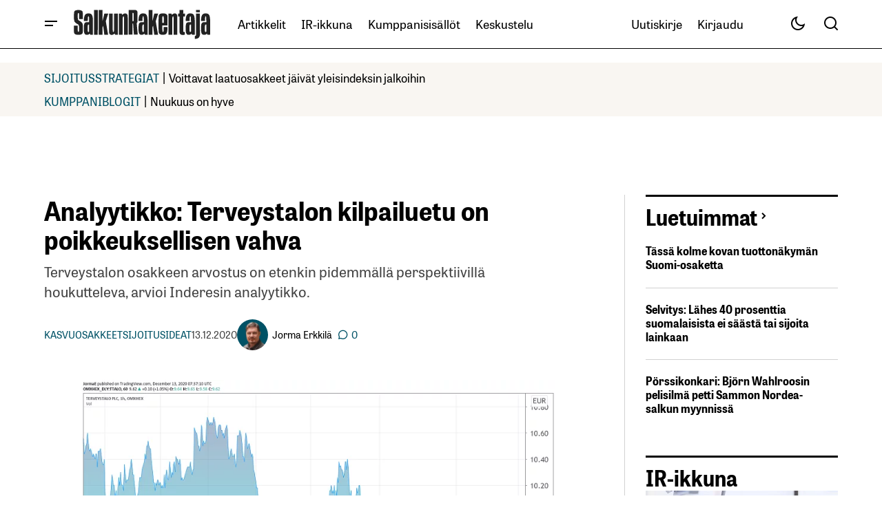

--- FILE ---
content_type: text/html; charset=UTF-8
request_url: https://www.salkunrakentaja.fi/2020/12/terveystalo-kilpailuetu/
body_size: 51242
content:
<!doctype html><html lang="fi"><head><script data-no-optimize="1">var litespeed_docref=sessionStorage.getItem("litespeed_docref");litespeed_docref&&(Object.defineProperty(document,"referrer",{get:function(){return litespeed_docref}}),sessionStorage.removeItem("litespeed_docref"));</script> <meta charset="UTF-8" /><meta name="viewport" content="width=device-width, initial-scale=1" /><link rel="profile" href="https://gmpg.org/xfn/11" /><meta name='robots' content='index, follow, max-image-preview:large, max-snippet:-1, max-video-preview:-1' /> <script data-no-defer="1" data-ezscrex="false" data-cfasync="false" data-pagespeed-no-defer data-cookieconsent="ignore">var ctPublicFunctions = {"_ajax_nonce":"0f8a280d33","_rest_nonce":"5eaa067452","_ajax_url":"\/wp-admin\/admin-ajax.php","_rest_url":"https:\/\/www.salkunrakentaja.fi\/wp-json\/","data__cookies_type":"native","data__ajax_type":"rest","data__bot_detector_enabled":0,"data__frontend_data_log_enabled":1,"cookiePrefix":"","wprocket_detected":false,"host_url":"www.salkunrakentaja.fi","text__ee_click_to_select":"Click to select the whole data","text__ee_original_email":"The complete one is","text__ee_got_it":"Got it","text__ee_blocked":"Blocked","text__ee_cannot_connect":"Cannot connect","text__ee_cannot_decode":"Can not decode email. Unknown reason","text__ee_email_decoder":"CleanTalk email decoder","text__ee_wait_for_decoding":"The magic is on the way!","text__ee_decoding_process":"Please wait a few seconds while we decode the contact data."}</script> <script data-no-defer="1" data-ezscrex="false" data-cfasync="false" data-pagespeed-no-defer data-cookieconsent="ignore">var ctPublic = {"_ajax_nonce":"0f8a280d33","settings__forms__check_internal":"0","settings__forms__check_external":"0","settings__forms__force_protection":0,"settings__forms__search_test":"0","settings__forms__wc_add_to_cart":"0","settings__data__bot_detector_enabled":0,"settings__sfw__anti_crawler":0,"blog_home":"https:\/\/www.salkunrakentaja.fi\/","pixel__setting":"0","pixel__enabled":false,"pixel__url":null,"data__email_check_before_post":"1","data__email_check_exist_post":0,"data__cookies_type":"native","data__key_is_ok":true,"data__visible_fields_required":true,"wl_brandname":"Anti-Spam by CleanTalk","wl_brandname_short":"CleanTalk","ct_checkjs_key":"8e7def1945583d892cee4dd41f5c51ccc0c3ba10e8d2667d47d25afaab9372e8","emailEncoderPassKey":"7903fba9a05d63e28fe911611036a997","bot_detector_forms_excluded":"W10=","advancedCacheExists":true,"varnishCacheExists":false,"wc_ajax_add_to_cart":true}</script>  <script data-cfasync="false" data-pagespeed-no-defer>var gtm4wp_datalayer_name = "dataLayer";
	var dataLayer = dataLayer || [];</script> <title>Analyytikko: Terveystalon kilpailuetu on poikkeuksellisen vahva</title><meta name="description" content="Terveystalon osakkeen arvostus on etenkin pidemmällä perspektiivillä houkutteleva, arvioi Inderesin analyytikko." /><link rel="canonical" href="https://www.salkunrakentaja.fi/2020/12/terveystalo-kilpailuetu/" /><meta property="og:locale" content="fi_FI" /><meta property="og:type" content="article" /><meta property="og:title" content="Analyytikko: Terveystalon kilpailuetu on poikkeuksellisen vahva" /><meta property="og:description" content="Terveystalon osakkeen arvostus on etenkin pidemmällä perspektiivillä houkutteleva, arvioi Inderesin analyytikko." /><meta property="og:url" content="https://www.salkunrakentaja.fi/2020/12/terveystalo-kilpailuetu/" /><meta property="og:site_name" content="SalkunRakentaja" /><meta property="article:publisher" content="https://www.facebook.com/salkunrakentaja" /><meta property="article:published_time" content="2020-12-13T07:46:15+00:00" /><meta property="article:modified_time" content="2020-12-13T07:46:16+00:00" /><meta property="og:image" content="https://www.salkunrakentaja.fi/wp-content/uploads/2020/12/terveyspalvelut-terveys-verenpaine-sairaanhoito-terveydenhoito-terveysala-122020.png" /><meta property="og:image:width" content="800" /><meta property="og:image:height" content="467" /><meta property="og:image:type" content="image/png" /><meta name="author" content="Jorma Erkkilä" /><meta name="twitter:card" content="summary_large_image" /><meta name="twitter:creator" content="@https://twitter.com/ErkkilaJorma" /><meta name="twitter:site" content="@SalkunRakentaja" /> <script type="application/ld+json" class="yoast-schema-graph">{"@context":"https://schema.org","@graph":[{"@type":"Article","@id":"https://www.salkunrakentaja.fi/2020/12/terveystalo-kilpailuetu/#article","isPartOf":{"@id":"https://www.salkunrakentaja.fi/2020/12/terveystalo-kilpailuetu/"},"author":{"name":"Jorma Erkkilä","@id":"https://www.salkunrakentaja.fi/#/schema/person/4fd4ed390458ed52ca37e6784e441d48"},"headline":"Analyytikko: Terveystalon kilpailuetu on poikkeuksellisen vahva","datePublished":"2020-12-13T07:46:15+00:00","dateModified":"2020-12-13T07:46:16+00:00","mainEntityOfPage":{"@id":"https://www.salkunrakentaja.fi/2020/12/terveystalo-kilpailuetu/"},"wordCount":549,"commentCount":0,"publisher":{"@id":"https://www.salkunrakentaja.fi/#organization"},"image":{"@id":"https://www.salkunrakentaja.fi/2020/12/terveystalo-kilpailuetu/#primaryimage"},"thumbnailUrl":"https://www.salkunrakentaja.fi/wp-content/uploads/2020/12/terveyspalvelut-terveys-verenpaine-sairaanhoito-terveydenhoito-terveysala-122020.png","keywords":["kilpailuetu","terveysala","terveyspalvelut","Terveystalo"],"articleSection":["Kasvuosakkeet","Sijoitusideat"],"inLanguage":"fi","potentialAction":[{"@type":"CommentAction","name":"Comment","target":["https://www.salkunrakentaja.fi/2020/12/terveystalo-kilpailuetu/#respond"]}]},{"@type":"WebPage","@id":"https://www.salkunrakentaja.fi/2020/12/terveystalo-kilpailuetu/","url":"https://www.salkunrakentaja.fi/2020/12/terveystalo-kilpailuetu/","name":"Analyytikko: Terveystalon kilpailuetu on poikkeuksellisen vahva","isPartOf":{"@id":"https://www.salkunrakentaja.fi/#website"},"primaryImageOfPage":{"@id":"https://www.salkunrakentaja.fi/2020/12/terveystalo-kilpailuetu/#primaryimage"},"image":{"@id":"https://www.salkunrakentaja.fi/2020/12/terveystalo-kilpailuetu/#primaryimage"},"thumbnailUrl":"https://www.salkunrakentaja.fi/wp-content/uploads/2020/12/terveyspalvelut-terveys-verenpaine-sairaanhoito-terveydenhoito-terveysala-122020.png","datePublished":"2020-12-13T07:46:15+00:00","dateModified":"2020-12-13T07:46:16+00:00","description":"Terveystalon osakkeen arvostus on etenkin pidemmällä perspektiivillä houkutteleva, arvioi Inderesin analyytikko.","breadcrumb":{"@id":"https://www.salkunrakentaja.fi/2020/12/terveystalo-kilpailuetu/#breadcrumb"},"inLanguage":"fi","potentialAction":[{"@type":"ReadAction","target":["https://www.salkunrakentaja.fi/2020/12/terveystalo-kilpailuetu/"]}]},{"@type":"ImageObject","inLanguage":"fi","@id":"https://www.salkunrakentaja.fi/2020/12/terveystalo-kilpailuetu/#primaryimage","url":"https://www.salkunrakentaja.fi/wp-content/uploads/2020/12/terveyspalvelut-terveys-verenpaine-sairaanhoito-terveydenhoito-terveysala-122020.png","contentUrl":"https://www.salkunrakentaja.fi/wp-content/uploads/2020/12/terveyspalvelut-terveys-verenpaine-sairaanhoito-terveydenhoito-terveysala-122020.png","width":800,"height":467,"caption":"terveyspalvelut terveys verenpaine sairaanhoito terveydenhoito terveysala"},{"@type":"BreadcrumbList","@id":"https://www.salkunrakentaja.fi/2020/12/terveystalo-kilpailuetu/#breadcrumb","itemListElement":[{"@type":"ListItem","position":1,"name":"kotisivu","item":"https://www.salkunrakentaja.fi/"},{"@type":"ListItem","position":2,"name":"Artikkelit","item":"https://www.salkunrakentaja.fi/artikkelit/"},{"@type":"ListItem","position":3,"name":"Sijoittaminen","item":"https://www.salkunrakentaja.fi/artikkelit/sijoittaminen/"},{"@type":"ListItem","position":4,"name":"Sijoitusideat","item":"https://www.salkunrakentaja.fi/artikkelit/sijoittaminen/sijoitusideat/"},{"@type":"ListItem","position":5,"name":"Analyytikko: Terveystalon kilpailuetu on poikkeuksellisen vahva"}]},{"@type":"WebSite","@id":"https://www.salkunrakentaja.fi/#website","url":"https://www.salkunrakentaja.fi/","name":"SalkunRakentaja","description":"Vaurastujan media","publisher":{"@id":"https://www.salkunrakentaja.fi/#organization"},"potentialAction":[{"@type":"SearchAction","target":{"@type":"EntryPoint","urlTemplate":"https://www.salkunrakentaja.fi/?s={search_term_string}"},"query-input":{"@type":"PropertyValueSpecification","valueRequired":true,"valueName":"search_term_string"}}],"inLanguage":"fi"},{"@type":"Organization","@id":"https://www.salkunrakentaja.fi/#organization","name":"SalkunRakentaja","url":"https://www.salkunrakentaja.fi/","logo":{"@type":"ImageObject","inLanguage":"fi","@id":"https://www.salkunrakentaja.fi/#/schema/logo/image/","url":"https://www.salkunrakentaja.fi/wp-content/uploads/2024/12/SalkunRakentaja-logo-122024.jpg","contentUrl":"https://www.salkunrakentaja.fi/wp-content/uploads/2024/12/SalkunRakentaja-logo-122024.jpg","width":576,"height":170,"caption":"SalkunRakentaja"},"image":{"@id":"https://www.salkunrakentaja.fi/#/schema/logo/image/"},"sameAs":["https://www.facebook.com/salkunrakentaja","https://x.com/SalkunRakentaja","https://www.instagram.com/salkunrakentaja","https://www.linkedin.com/company/salkunrakentaja","https://www.youtube.com/channel/UCTp_dI4rgei52IU08N9f7Eg/featured"]},{"@type":"Person","@id":"https://www.salkunrakentaja.fi/#/schema/person/4fd4ed390458ed52ca37e6784e441d48","name":"Jorma Erkkilä","image":{"@type":"ImageObject","inLanguage":"fi","@id":"https://www.salkunrakentaja.fi/#/schema/person/image/","url":"https://www.salkunrakentaja.fi/wp-content/uploads/2023/02/Jorma-Erkkila-profiilikuva-SR-022025-190x190.png","contentUrl":"https://www.salkunrakentaja.fi/wp-content/uploads/2023/02/Jorma-Erkkila-profiilikuva-SR-022025-190x190.png","caption":"Jorma Erkkilä"},"description":"Jorma \"Jomppe\" Erkkilä on SalkunRakentaja-verkkolehden perustaja ja päätoimittaja.","sameAs":["https://www.salkunrakentaja.fi","https://www.linkedin.com/in/jormaerkkila/","https://x.com/https://twitter.com/ErkkilaJorma"],"worksFor":"Salkkumedia Oy","url":"https://www.salkunrakentaja.fi/author/jomppe/"}]}</script> <link rel='dns-prefetch' href='//fonts.googleapis.com' /><link href='https://fonts.gstatic.com' crossorigin rel='preconnect' /><link rel="alternate" type="application/rss+xml" title="SalkunRakentaja &raquo; syöte" href="https://www.salkunrakentaja.fi/feed/" /><link rel="alternate" type="application/rss+xml" title="SalkunRakentaja &raquo; kommenttien syöte" href="https://www.salkunrakentaja.fi/comments/feed/" /><link rel="alternate" type="application/rss+xml" title="SalkunRakentaja &raquo; Analyytikko: Terveystalon kilpailuetu on poikkeuksellisen vahva kommenttien syöte" href="https://www.salkunrakentaja.fi/2020/12/terveystalo-kilpailuetu/feed/" /><link rel="alternate" title="oEmbed (JSON)" type="application/json+oembed" href="https://www.salkunrakentaja.fi/wp-json/oembed/1.0/embed?url=https%3A%2F%2Fwww.salkunrakentaja.fi%2F2020%2F12%2Fterveystalo-kilpailuetu%2F" /><link rel="alternate" title="oEmbed (XML)" type="text/xml+oembed" href="https://www.salkunrakentaja.fi/wp-json/oembed/1.0/embed?url=https%3A%2F%2Fwww.salkunrakentaja.fi%2F2020%2F12%2Fterveystalo-kilpailuetu%2F&#038;format=xml" /><style id='wp-img-auto-sizes-contain-inline-css'>img:is([sizes=auto i],[sizes^="auto," i]){contain-intrinsic-size:3000px 1500px}
/*# sourceURL=wp-img-auto-sizes-contain-inline-css */</style><style id="litespeed-ccss">.wp-block-image img{box-sizing:border-box;height:auto;max-width:100%;vertical-align:bottom}ul{box-sizing:border-box}.entry-content{counter-reset:footnotes}:root{--wp--preset--font-size--normal:16px;--wp--preset--font-size--huge:42px}html :where(img[class*=wp-image-]){height:auto;max-width:100%}:where(figure){margin:0 0 1em}:root{--wp--preset--aspect-ratio--square:1;--wp--preset--aspect-ratio--4-3:4/3;--wp--preset--aspect-ratio--3-4:3/4;--wp--preset--aspect-ratio--3-2:3/2;--wp--preset--aspect-ratio--2-3:2/3;--wp--preset--aspect-ratio--16-9:16/9;--wp--preset--aspect-ratio--9-16:9/16;--wp--preset--color--black:#000000;--wp--preset--color--cyan-bluish-gray:#abb8c3;--wp--preset--color--white:#FFFFFF;--wp--preset--color--pale-pink:#f78da7;--wp--preset--color--vivid-red:#cf2e2e;--wp--preset--color--luminous-vivid-orange:#ff6900;--wp--preset--color--luminous-vivid-amber:#fcb900;--wp--preset--color--light-green-cyan:#7bdcb5;--wp--preset--color--vivid-green-cyan:#00d084;--wp--preset--color--pale-cyan-blue:#8ed1fc;--wp--preset--color--vivid-cyan-blue:#0693e3;--wp--preset--color--vivid-purple:#9b51e0;--wp--preset--color--blue:#59BACC;--wp--preset--color--green:#58AD69;--wp--preset--color--orange:#FFBC49;--wp--preset--color--red:#e32c26;--wp--preset--color--gray-50:#f8f9fa;--wp--preset--color--gray-100:#f8f9fb;--wp--preset--color--gray-200:#E0E0E0;--wp--preset--color--primary:#000000;--wp--preset--color--secondary:#444444;--wp--preset--color--layout:#f7f5f2;--wp--preset--color--border:#d1d1d1;--wp--preset--gradient--vivid-cyan-blue-to-vivid-purple:linear-gradient(135deg,rgba(6,147,227,1) 0%,rgb(155,81,224) 100%);--wp--preset--gradient--light-green-cyan-to-vivid-green-cyan:linear-gradient(135deg,rgb(122,220,180) 0%,rgb(0,208,130) 100%);--wp--preset--gradient--luminous-vivid-amber-to-luminous-vivid-orange:linear-gradient(135deg,rgba(252,185,0,1) 0%,rgba(255,105,0,1) 100%);--wp--preset--gradient--luminous-vivid-orange-to-vivid-red:linear-gradient(135deg,rgba(255,105,0,1) 0%,rgb(207,46,46) 100%);--wp--preset--gradient--very-light-gray-to-cyan-bluish-gray:linear-gradient(135deg,rgb(238,238,238) 0%,rgb(169,184,195) 100%);--wp--preset--gradient--cool-to-warm-spectrum:linear-gradient(135deg,rgb(74,234,220) 0%,rgb(151,120,209) 20%,rgb(207,42,186) 40%,rgb(238,44,130) 60%,rgb(251,105,98) 80%,rgb(254,248,76) 100%);--wp--preset--gradient--blush-light-purple:linear-gradient(135deg,rgb(255,206,236) 0%,rgb(152,150,240) 100%);--wp--preset--gradient--blush-bordeaux:linear-gradient(135deg,rgb(254,205,165) 0%,rgb(254,45,45) 50%,rgb(107,0,62) 100%);--wp--preset--gradient--luminous-dusk:linear-gradient(135deg,rgb(255,203,112) 0%,rgb(199,81,192) 50%,rgb(65,88,208) 100%);--wp--preset--gradient--pale-ocean:linear-gradient(135deg,rgb(255,245,203) 0%,rgb(182,227,212) 50%,rgb(51,167,181) 100%);--wp--preset--gradient--electric-grass:linear-gradient(135deg,rgb(202,248,128) 0%,rgb(113,206,126) 100%);--wp--preset--gradient--midnight:linear-gradient(135deg,rgb(2,3,129) 0%,rgb(40,116,252) 100%);--wp--preset--font-size--small:13px;--wp--preset--font-size--medium:20px;--wp--preset--font-size--large:36px;--wp--preset--font-size--x-large:42px;--wp--preset--spacing--20:0.44rem;--wp--preset--spacing--30:0.67rem;--wp--preset--spacing--40:1rem;--wp--preset--spacing--50:1.5rem;--wp--preset--spacing--60:2.25rem;--wp--preset--spacing--70:3.38rem;--wp--preset--spacing--80:5.06rem;--wp--preset--shadow--natural:6px 6px 9px rgba(0, 0, 0, 0.2);--wp--preset--shadow--deep:12px 12px 50px rgba(0, 0, 0, 0.4);--wp--preset--shadow--sharp:6px 6px 0px rgba(0, 0, 0, 0.2);--wp--preset--shadow--outlined:6px 6px 0px -3px rgba(255, 255, 255, 1), 6px 6px rgba(0, 0, 0, 1);--wp--preset--shadow--crisp:6px 6px 0px rgba(0, 0, 0, 1)}:root{--wppb-primary-color:#1079F3;--wppb-secondary-color:#2D8BF9;--wppb-button-text-color:#FFFFFF;--wppb-label-size:16px;--wppb-label-color:#6E7A86;--wppb-label-color_:#090A0B;--wppb-notifications-text-color:#090A0B;--wppb-notifications-background-color-success:#DCEDC8;--wppb-notifications-background-color-error:#FFCDD2;--wppb-notifications-background-color-warning:#FFF9C4;--wppb-notifications-background-color-note:#D6F5FF;--wppb-notifications-border-color-success:#689F38;--wppb-notifications-border-color-error:#C62828;--wppb-notifications-border-color-warning:#F9A825;--wppb-notifications-border-color-note:#00A0D2}:root{--wppb-primary-color:#005266 !important;--wppb-secondary-color:#005266 !important;--wppb-button-text-color:#ffffff !important;--wppb-label-size:16px !important;--wppb-label-color:#444444 !important;--wppb-label-color_:#444444 !important;--wppb-notifications-text-color:#b5b5b5 !important;--wppb-notifications-border-color-success:#005266 !important;--wppb-notifications-border-color-error:#c62828 !important;--wppb-notifications-border-color-warning:#f9a825 !important;--wppb-notifications-border-color-note:#005266 !important;--wppb-notifications-background-color-success:#ffffff !important;--wppb-notifications-background-color-error:#ffffff !important;--wppb-notifications-background-color-warning:#ffffff !important;--wppb-notifications-background-color-note:#ffffff !important}:root{--wppb-primary-color:#005266 !important;--wppb-secondary-color:#005266 !important;--wppb-button-text-color:#ffffff !important;--wppb-label-size:16px !important;--wppb-label-color:#444444 !important;--wppb-label-color_:#444444 !important;--wppb-notifications-text-color:#b5b5b5 !important;--wppb-notifications-border-color-success:#005266 !important;--wppb-notifications-border-color-error:#c62828 !important;--wppb-notifications-border-color-warning:#f9a825 !important;--wppb-notifications-border-color-note:#005266 !important;--wppb-notifications-background-color-success:#ffffff !important;--wppb-notifications-background-color-error:#ffffff !important;--wppb-notifications-background-color-warning:#ffffff !important;--wppb-notifications-background-color-note:#ffffff !important}:root{--cs-desktop-container:1250px;--cs-laptop-container:1200px;--cs-tablet-container:992px;--cs-mobile-container:576px}:root{--cs-header-initial-height:72px;--cs-header-height:72px;--cs-header-topbar-height:143px;--cs-header-border-width:1px;--cs-floating-header-height:0px;--cs-offcanvas-width:100%;--cs-entry-content-width:1044px;--cs-entry-content-large-width:806px;--cs-entry-content-medium-width:688px;--cs-entry-content-full:1400px;--cs-layout-elements-border-radius:4px;--cs-thumbnail-border-radius:4px;--cs-tag-border-radius:2px;--cs-button-border-radius:4px;--cs-input-border-radius:4px;--cs-avatar-border-radius:50%;--cs-adminmbar-offset:0px;--cs-underline-bg-position:left 98%}@media (min-width:576px){:root{--cs-offcanvas-width:420px}}:root,body[data-scheme=light]{--cs-header-background:var(--cs-light-header-background, #FFFFFF);--cs-header-submenu-background:var(--cs-light-header-submenu-background, #FFFFFF);--cs-header-topbar-background:var(--cs-light-header-topbar-background, #F3F3F3);--cs-footer-background:var(--cs-light-footer-background, #FFFFFF);--cs-offcanvas-background:var(--cs-light-offcanvas-background, #FFFFFF)}:root,[data-scheme=light]{--cs-site-background:var(--cs-light-site-background, #FFFFFF);--cs-layout-background:var(--cs-light-layout-background, #F3F3F3);--cs-branding-background:var(--cs-light-branding-background, #f0f0f0);--cs-color-primary:var(--cs-light-primary-color, #000000);--cs-color-primary-contrast:#FFFFFF;--cs-color-secondary:var(--cs-light-secondary-color, #525252);--cs-color-secondary-contrast:#FFFFFF;--cs-color-accent:var(--cs-light-accent-color, #000000);--cs-color-border:var(--cs-light-border-color, #D9D9D9);--cs-color-divider:var(--cs-light-primary-color, #000000);--cs-color-input:var(--cs-light-input-background);--cs-color-input-contrast:var(--cs-light-input-color);--cs-color-button:var(--cs-light-button-background, #000000);--cs-color-button-contrast:var(--cs-light-button-color, #FFFFFF);--cs-color-button-hover:var(--cs-light-button-hover-background, #000000);--cs-color-button-hover-contrast:var(--cs-light-button-hover-color, #FFFFFF);--cs-color-overlay-background:var(--cs-light-overlay-background-rgb, #161616);--cs-color-tag-background:#F1F1F1;--cs-color-tag-background-hover:#EDEDED;--cs-color-contrast-50:#e9e9e9;--cs-color-contrast-100:#e9e9e9;--cs-color-contrast-200:#d2d2d2;--cs-color-contrast-300:#bbbbbb;--cs-color-contrast-400:#a4a4a4;--cs-color-contrast-500:#808080;--cs-color-contrast-600:#6c6c6c;--cs-color-contrast-700:#494949;--cs-color-contrast-800:#343434;--cs-color-contrast-900:#232323}[data-scheme]{color:var(--cs-color-primary)}:root,[data-scheme=light]{--cs-palette-color-blue:#59BACC;--cs-palette-color-green:#58AD69;--cs-palette-color-orange:#FFBC49;--cs-palette-color-red:#e32c26;--cs-palette-color-black:#000000;--cs-palette-color-white:#FFFFFF;--cs-palette-color-primary:#161616;--cs-palette-color-secondary:#585858;--cs-palette-color-layout:#f6f6f6;--cs-palette-color-border:#D9D9D9;--cs-palette-color-divider:#161616;--cs-palette-color-gray-50:#e9e9e9;--cs-palette-color-gray-100:#e9e9e9;--cs-palette-color-gray-200:#d2d2d2}[class*=" cs-icon-"]{font-family:"cs-icons"!important;speak:none;font-style:normal;font-weight:400;font-variant:normal;text-transform:none;line-height:1;-webkit-font-smoothing:antialiased;-moz-osx-font-smoothing:grayscale}.cs-icon-twitter-x:before{content:""}.cs-icon-facebook:before{content:""}.cs-icon-send:before{content:""}.cs-icon-search:before{content:""}.cs-icon-menu:before{content:""}.cs-icon-link:before{content:""}.cs-icon-x:before{content:""}.cs-icon-chevron-left:before{content:""}.cs-icon-chevron-right:before{content:""}.cs-icon-chevron-up:before{content:""}.cs-icon-eye:before{content:""}*,*::before,*::after{box-sizing:border-box}html{font-family:sans-serif;line-height:1.15;-webkit-text-size-adjust:100%}article,aside,figure,header,main,nav,section{display:block}body{margin:0;font-family:-apple-system,BlinkMacSystemFont,"Segoe UI",Roboto,"Helvetica Neue",Arial,"Noto Sans",sans-serif,"Apple Color Emoji","Segoe UI Emoji","Segoe UI Symbol","Noto Color Emoji";font-size:1rem;font-weight:400;line-height:1.5;text-align:left;background-color:#fff;color:#000}h1,h2{margin-top:0;margin-bottom:1rem}p{margin-top:0;margin-bottom:1rem}ul{margin-top:0;margin-bottom:1rem}ul ul{margin-bottom:0}a{color:var(--cs-color-secondary);text-decoration:underline;background-color:#fff0}figure{margin:0 0 1rem}img{vertical-align:middle;border-style:none}svg{overflow:hidden;vertical-align:middle}label{display:inline-block;margin-bottom:.5rem}button{border-radius:0}input,button{margin:0;font-family:inherit;font-size:inherit;line-height:inherit}button,input{overflow:visible}button{text-transform:none}button,[type=submit]{-webkit-appearance:button}button::-moz-focus-inner,[type=submit]::-moz-focus-inner{padding:0;border-style:none}[type=search]{outline-offset:-2px;-webkit-appearance:none}[type=search]::-webkit-search-decoration{-webkit-appearance:none}::-webkit-file-upload-button{font:inherit;-webkit-appearance:button}html{-webkit-font-smoothing:antialiased;-moz-osx-font-smoothing:grayscale;font-size:16px;font-family:var(--cs-font-base-family);scrollbar-gutter:stable}body{font-family:var(--cs-font-base-family),sans-serif;font-size:var(--cs-font-base-size);font-weight:var(--cs-font-base-weight);font-style:var(--cs-font-base-style);line-height:var(--cs-font-base-line-height);letter-spacing:var(--cs-font-base-letter-spacing)}h1,h2{margin-top:0;margin-bottom:1rem;word-wrap:break-word;color:var(--cs-color-primary);font-family:var(--cs-font-headings-family),sans-serif;font-weight:var(--cs-font-headings-weight);font-style:var(--cs-font-headings-style);text-transform:var(--cs-font-headings-text-transform);line-height:var(--cs-font-headings-line-height);letter-spacing:var(--cs-font-headings-letter-spacing)}@media (max-width:767.98px){h1{font-size:var(--cs-heading-2-font-size)}}@media (min-width:768px){h1{font-size:var(--cs-heading-1-font-size)}}@media (max-width:767.98px){h2{font-size:var(--cs-heading-3-font-size)}}@media (min-width:768px){h2{font-size:var(--cs-heading-2-font-size)}}.cs-main-content .entry-content>*{margin-top:32px;margin-bottom:32px}.cs-main-content .entry-content>*:first-child{margin-top:0}.entry-content{line-height:var(--cs-font-post-content-line-height);color:var(--cs-color-primary);word-break:break-word}.alignnone{max-width:100%}.wp-block-image:not(.is-style-rounded) img{border-radius:var(--cs-thumbnail-border-radius)}.cs-entry__overlay{position:relative}.cs-overlay-background{display:flex;flex-direction:column;position:relative}.cs-overlay-background:after{background:rgba(var(--cs-color-overlay-background),.4);border-radius:var(--cs-thumbnail-border-radius);content:"";position:absolute;left:0;top:0;right:0;bottom:0;opacity:1}.cs-overlay-link{display:flex;position:absolute!important;left:0;top:0;right:0;bottom:0;width:100%;height:100%;z-index:1}.cs-overlay-ratio{position:relative;display:flex;flex-direction:column}.cs-overlay-ratio:not(.cs-ratio-original) .cs-overlay-background{position:absolute;left:0;top:0;right:0;bottom:0;width:100%;height:100%;overflow:hidden}.cs-overlay-ratio:not(.cs-ratio-original) .cs-overlay-background img{width:100%;height:100%;object-fit:cover}.cs-overlay-ratio:not(.cs-ratio-original):before{content:"";display:table;box-sizing:border-box;width:0}.cs-ratio-landscape-16-9:before{padding-bottom:56.25%}.cs-entry__overlay .cs-overlay-background img{-webkit-transform:translateZ(0) scale(1);transform:translateZ(0) scale(1);-webkit-backface-visibility:hidden;backface-visibility:hidden}.cs-entry__inner.cs-entry__overlay .cs-overlay-background:after,.cs-entry__inner.cs-entry__overlay .cs-overlay-background:before{opacity:0}:root,[data-scheme=light]{--cs-color-placeholder:#a5a5a5}button{background-color:var(--cs-color-button);color:var(--cs-color-button-contrast);position:relative;display:inline-flex;align-items:center;justify-content:center;text-decoration:none;border:none;box-shadow:none;overflow:hidden;font-family:var(--cs-font-primary-family),sans-serif;font-size:var(--cs-font-primary-size);line-height:var(--cs-font-primary-line-height);font-weight:var(--cs-font-primary-weight);font-style:var(--cs-font-primary-style);letter-spacing:var(--cs-font-primary-letter-spacing);text-transform:var(--cs-font-primary-text-transform);padding:.5625rem 1.125rem .5625rem 1.125rem;border-radius:var(--cs-button-border-radius)}.cs-button-animated span{position:relative;overflow:hidden;display:inline-flex}.cs-button-animated span>span{display:inline-flex;justify-content:center;align-items:center}.cs-button-animated span>span:nth-of-type(2){position:absolute;left:0;transform:translateY(130%) translateZ(0)}input[type=email],input[type=url],input[type=search]{display:block;width:100%;background-color:var(--cs-color-input,var(--cs-site-background));color:var(--cs-color-input-contrast,var(--cs-color-primary));line-height:var(--cs-font-input-line-height);box-shadow:none;padding:.675rem 1.25rem;border-radius:var(--cs-input-border-radius);font-family:var(--cs-font-input-family),sans-serif;font-size:var(--cs-font-input-size);font-weight:var(--cs-font-input-weight);font-style:var(--cs-font-input-style);line-height:var(--cs-font-input-line-height);letter-spacing:var(--cs-font-input-letter-spacing);text-transform:var(--cs-font-input-text-transform);width:100%;min-height:42px;margin:0;outline:none;appearance:none;border:none;background-color:var(--cs-color-input,var(--cs-layout-background));color:var(--cs-color-input-contrast,var(--cs-color-primary))}input[type=search]::-webkit-search-decoration,input[type=search]::-webkit-search-cancel-button,input[type=search]::-webkit-search-results-button,input[type=search]::-webkit-search-results-decoration{display:none}label{font-family:var(--cs-font-input-family),sans-serif;font-size:var(--cs-font-input-size);font-weight:var(--cs-font-input-weight);font-style:var(--cs-font-input-style);line-height:var(--cs-font-input-line-height);letter-spacing:var(--cs-font-input-letter-spacing);text-transform:var(--cs-font-input-text-transform);margin-bottom:.75rem;color:var(--cs-color-secondary)}.cs-form-group{display:grid;width:100%;min-height:50px;grid-template-columns:1fr auto;grid-template-rows:auto 1fr;border:1px solid #fff0;border-radius:var(--cs-button-border-radius);background:var(--cs-color-input);overflow:hidden}.cs-form-group label{grid-column:1/2;grid-row:1/2;margin:0;padding:.4375rem 0 0 1.125rem;height:auto;visibility:visible;font-size:.75rem;line-height:1}.cs-form-group input{grid-column:1/2;grid-row:2/3;display:block;width:100%;background-color:var(--cs-color-input,var(--cs-site-background));color:var(--cs-color-input-contrast,var(--cs-color-primary));line-height:var(--cs-font-input-line-height);box-shadow:none;padding:var(--cs-input-padding-y,.675rem) var(--cs-input-padding-x,1.125rem);border-radius:0;height:100%;min-height:unset;padding:0 0 .4375rem 1.125rem}.cs-form-group button{position:relative;grid-column:2/3;grid-row:1/3;background-color:var(--cs-color-button);color:var(--cs-color-button-contrast);position:relative;display:inline-flex;align-items:center;justify-content:center;text-decoration:none;border:none;box-shadow:none;overflow:hidden;font-family:var(--cs-font-primary-family),sans-serif;font-size:var(--cs-font-primary-size);line-height:var(--cs-font-primary-line-height);font-weight:var(--cs-font-primary-weight);font-style:var(--cs-font-primary-style);letter-spacing:var(--cs-font-primary-letter-spacing);text-transform:var(--cs-font-primary-text-transform);padding:.675rem 1.25rem .675rem .5625rem;border-radius:0 var(--cs-button-border-radius) var(--cs-button-border-radius)0}@media (max-width:575.98px){.cs-form-group button{padding:.675rem .5625rem}}.cs-form-group button:before{position:absolute;left:0;z-index:1;content:"";display:block;width:1px;height:18px;background:var(--cs-color-border)}.cs-form-group:has(input:not(:focus):empty){align-items:center}.cs-form-group:has(input:not(:focus):empty) label{height:0;padding:0 0 0 1.125rem;visibility:hidden}.cs-form-group:has(input:not(:focus):empty) input{grid-row:1/3;padding:0 0 0 1.125rem}.cs-form-group .cs-icon{font-size:1.125rem}.cs-form-group .cs-icon:not(:last-child){margin-right:.5rem}@media (max-width:575.98px){.cs-form-group span{display:none}}body{background:var(--cs-site-background);overflow-x:hidden;-moz-osx-font-smoothing:grayscale;-webkit-font-smoothing:antialiased;--cs-wpadminbar-height:0px}.cs-wrapper{min-height:calc(100vh - var(--cs-wpadminbar-height));display:flex;flex-direction:column;justify-content:space-between}.cs-site{margin-bottom:4rem}@media (min-width:768px){.cs-site{margin-bottom:6rem}}.cs-container{width:100%;padding-right:24px;padding-left:24px;margin-right:auto;margin-left:auto;max-width:var(--cs-mobile-container,576px)}@media (min-width:768px){.cs-container{max-width:var(--cs-tablet-container,992px)}}@media (min-width:992px){.cs-container{max-width:var(--cs-laptop-container,1200px)}}@media (min-width:1200px){.cs-container{max-width:var(--cs-desktop-container,1448px)}}.cs-site-content{margin-top:1.5rem;margin-bottom:1.5rem}.cs-site-inner{display:flex;flex-direction:column}.cs-site-inner>*{flex:0 0 auto}.cs-site-inner main{flex:1 0 auto}.cs-header{position:relative;width:100%;z-index:10}@media (min-width:992px){.cs-header{z-index:100}}.cs-header__outer{width:100%;background:var(--cs-header-background,var(--cs-site-background))}.cs-header__outer:after{content:"";display:block;width:100%;height:var(--cs-header-border-width);background:var(--cs-color-border)}.cs-header__inner{display:flex;justify-content:space-between;align-items:stretch;min-height:var(--cs-header-height)}.cs-header__inner-mobile{display:flex}@media (min-width:992px){.cs-header__inner-mobile{display:none}}.cs-header__inner-mobile .cs-col-left,.cs-header__inner-mobile .cs-col-right{flex:2}.cs-header__inner-desktop{display:none;min-height:var(--cs-header-initial-height)}@media (min-width:992px){.cs-header__inner-desktop{display:flex}.cs-header__inner-desktop:not(:has(.cs-col-center)) .cs-col-left{flex:5}}.cs-header__col{display:flex;align-items:center;flex:1}.cs-header__col.cs-col-center{justify-content:center;padding:0 20px}.cs-header__inner-mobile .cs-header__col.cs-col-center{flex:5;padding:0}.cs-header__col.cs-col-left:not(:only-child){padding-right:20px}.cs-header__col.cs-col-right{justify-content:flex-end}.cs-header__col.cs-col-right:not(:only-child){padding-left:20px}.cs-header__logo{display:block;color:var(--cs-color-primary);white-space:nowrap;text-decoration:none;font-family:var(--cs-font-main-logo-family),sans-serif;font-size:var(--cs-font-main-logo-size);font-weight:var(--cs-font-main-logo-weight);font-style:var(--cs-font-main-logo-style);letter-spacing:var(--cs-font-main-logo-letter-spacing);text-transform:var(--cs-font-main-logo-text-transform)}.cs-header__logo.cs-logo-dark{display:none}.cs-header__logo img{display:block;width:initial}.cs-header__logo-mobile{font-family:var(--cs-font-mobile-logo-family),sans-serif;font-size:var(--cs-font-mobile-logo-size);font-weight:var(--cs-font-mobile-logo-weight);font-style:var(--cs-font-mobile-logo-style);letter-spacing:var(--cs-font-mobile-logo-letter-spacing);text-transform:var(--cs-font-mobile-logo-text-transform)}.cs-header .cs-logo{margin-bottom:0}.cs-header__nav{display:block;height:100%}.cs-header__nav:not(:first-child){margin-left:28px}.cs-header__nav-inner{display:flex;height:100%;padding:0;margin:0;align-items:center;list-style:none}.cs-header__nav-inner li{position:relative}.cs-header__nav-inner>li{height:100%;margin:0;padding:0}.cs-header__nav-inner>li>a{position:relative;display:flex;align-items:center;white-space:nowrap;height:100%;padding-left:11px;padding-right:11px;text-decoration:none;color:var(--cs-color-primary);font-family:var(--cs-font-menu-family),sans-serif;font-size:var(--cs-font-menu-size);line-height:var(--cs-font-menu-line-height);font-weight:var(--cs-font-menu-weight);font-style:var(--cs-font-menu-style);letter-spacing:var(--cs-font-menu-letter-spacing);text-transform:var(--cs-font-menu-text-transform)}.cs-header__nav-inner>li>a>span{display:flex;flex-wrap:nowrap;align-items:center;min-height:28px;padding-left:0;padding-right:0;border-radius:var(--cs-layout-elements-border-radius)}.cs-header__nav-inner>li>a>span span{display:inline;padding-bottom:.02em;background:linear-gradient(to right,currentColor 0%,currentColor 98%);background-size:0 1px;background-repeat:no-repeat;background-position:var(--cs-underline-bg-position);color:var(--cs-color-primary);text-decoration:none}@media (max-width:575.98px){.cs-header__inner-mobile{margin-left:-8px;margin-right:-8px}.cs-header__inner-mobile .cs-header__col.cs-col-left:not(:only-child){padding-right:12px}.cs-header__inner-mobile .cs-header__col.cs-col-right:not(:only-child){padding-left:12px}}.cs-header__toggles{display:flex;justify-content:center;align-items:center;height:100%}@media (min-width:992px){.cs-header .cs-header__toggles:last-child{margin-right:-14px}}.cs-header__toggle{position:relative;width:40px;height:100%;border-radius:0;display:flex;justify-content:center;align-items:center;opacity:1;text-decoration:none;color:var(--cs-color-primary)}@media (min-width:576px){.cs-header__toggle{width:48px}}.cs-header__toggle .cs-icon{width:24px;height:24px;display:flex;justify-content:center;align-items:center;font-size:1.5rem}.cs-header__burger-toggle,.cs-header__offcanvas-toggle{justify-content:center;align-items:center;width:48px;height:100%;padding:0}.cs-header__burger-toggle .cs-icon,.cs-header__offcanvas-toggle .cs-icon{font-size:1.5rem}.cs-header__burger-toggle{display:none}@media (min-width:992px){.cs-header__burger-toggle{display:flex;margin-left:-14px}}.cs-header__burger-toggle .cs-icon-menu{display:block}.cs-header__burger-toggle .cs-icon-x{display:none}.cs-header__offcanvas-toggle{display:flex;margin-left:-6px}@media (min-width:992px){.cs-header__offcanvas-toggle{display:none}}.cs-header__offcanvas-toggle~.cs-logo{margin-left:8px}.cs-navbar-smart-enabled .cs-header{position:sticky;top:calc(0px - var(--cs-header-height) - var(--cs-header-border-width))}.cs-header-three .cs-header__outer:after{background:var(--cs-color-divider)}.cs-header-three .cs-header__outer>.cs-container{max-width:100%}@media (min-width:992px) and (max-width:1199.98px){.cs-header-three .cs-header__burger-toggle{display:none}.cs-header-three .cs-header__offcanvas-toggle{display:flex}.cs-header-three .cs-header__nav{display:none}}.cs-header-overlay{display:none;position:fixed;top:var(--cs-wpadminbar-height);right:0;bottom:0;left:0;z-index:-1;background:rgba(var(--cs-color-overlay-background),.5)}@media (min-width:992px){.cs-header-overlay{top:var(--cs-wpadminbar-height)}}.cs-header-three:not(.cs-scroll-sticky) .cs-header-overlay{top:var(--cs-wpadminbar-height)}@media (min-width:992px){.cs-header-three:not(.cs-scroll-sticky) .cs-header-overlay{top:var(--cs-wpadminbar-height)}}@keyframes fade{0%{opacity:0}100%{opacity:1}}.cs-search{display:flex;flex-direction:column;opacity:0;visibility:hidden;position:absolute;top:calc(var(--cs-header-height) + var(--cs-header-border-width));right:0;z-index:9;width:100%;height:unset;max-height:calc(100vh - var(--cs-wpadminbar-height) - var(--cs-header-height) - var(--cs-header-border-width));transform:none!important;margin-bottom:calc(var(--cs-header-height) + var(--cs-wpadminbar-height));overflow:hidden;overflow-y:scroll;-ms-overflow-style:none;scrollbar-width:none;background:var(--cs-header-background,var(--cs-site-background));-webkit-overflow-scrolling:touch}@media (min-width:992px){.cs-search{top:calc(var(--cs-header-initial-height) + var(--cs-header-border-width));max-height:calc(100vh - var(--cs-wpadminbar-height) - var(--cs-header-initial-height) - var(--cs-header-border-width) - var(--cs-header-topbar-height));margin-bottom:calc(var(--cs-header-initial-height) + var(--cs-wpadminbar-height))}}.cs-search::-webkit-scrollbar{display:none}@media (min-width:992px){.cs-header-three:not(.cs-scroll-sticky) .cs-search{top:calc(var(--cs-header-initial-height) + var(--cs-header-border-width));margin-bottom:calc(var(--cs-header-initial-height))}}.cs-search__inner{display:flex;flex-direction:column;gap:24px;padding:24px 1.5rem}@media (min-width:576px) and (max-width:767.98px){.cs-search__inner{width:100%;max-width:var(--cs-mobile-container,576px);margin:0 auto}}@media (min-width:992px){.cs-search__inner{gap:40px;width:100%;max-width:var(--cs-desktop-container,1448px);margin:0 auto}}@media (min-width:1448px){.cs-search__inner{padding:40px 1.5rem}}.cs-search__form-header{font-family:var(--cs-font-headings-family),sans-serif;font-weight:var(--cs-font-headings-weight);font-style:var(--cs-font-headings-style);text-transform:var(--cs-font-headings-text-transform);line-height:var(--cs-font-headings-line-height);letter-spacing:var(--cs-font-headings-letter-spacing);padding-bottom:.5rem;font-size:1.5rem}.cs-search__popular{display:flex}.cs-search__popular-header{font-family:var(--cs-font-section-headings-family),sans-serif;font-size:var(--cs-font-section-headings-size);font-weight:var(--cs-font-section-headings-weight);font-style:var(--cs-font-section-headings-style);letter-spacing:var(--cs-font-section-headings-letter-spacing);text-transform:var(--cs-font-section-headings-text-transform);line-height:var(--cs-font-section-headings-line-height);padding-right:.5rem;color:var(--cs-color-primary);white-space:nowrap}.cs-search__popular-categories a{white-space:nowrap}.cs-burger-menu{display:none;position:absolute;top:calc(var(--cs-header-initial-height) + var(--cs-header-border-width));left:0;z-index:110;flex-direction:column;width:100%;max-height:calc(100vh - var(--cs-wpadminbar-height) - var(--cs-header-initial-height) - var(--cs-header-border-width) - var(--cs-header-topbar-height));height:auto;overflow:hidden;overflow-y:scroll;scrollbar-width:none;-webkit-overflow-scrolling:touch;opacity:0;background:var(--cs-header-submenu-background,var(--cs-site-background))}@media (min-width:992px){.cs-header-three:not(.cs-scroll-sticky) .cs-burger-menu{top:calc(var(--cs-header-initial-height) + var(--cs-header-border-width));margin-bottom:calc(var(--cs-header-initial-height))}}.cs-burger-menu__content{display:grid;align-items:start;margin:40px 0;padding:0}@media (min-width:992px) and (max-width:1199.98px){.cs-burger-menu__content{grid-template-columns:1fr 332px;grid-column-gap:64px}}@media (min-width:1200px){.cs-burger-menu__content{grid-template-columns:repeat(2,1fr);grid-column-gap:24px}}.cs-burger-menu__content .cs-burger-menu__nav{display:block;margin-top:0;padding-top:0;border:none}.cs-burger-menu__content .cs-burger-menu__nav:last-child{grid-column:span 2}.cs-burger-menu__content .cs-burger-menu__nav-menu{margin:0;padding:0;list-style:none;display:flex;flex-direction:row;column-gap:1.5rem;justify-content:space-between;margin:-4px 0 4px 0}.cs-burger-menu__content .cs-burger-menu__nav-menu .menu-item{width:auto}@media (min-width:1200px){.cs-burger-menu__content .cs-burger-menu__nav-menu .menu-item{min-width:120px}}@media (min-width:1448px){.cs-burger-menu__content .cs-burger-menu__nav-menu .menu-item{min-width:210px}}.cs-burger-menu__content .cs-burger-menu__nav-menu .menu-item>a{display:inline;padding-bottom:.02em;background:linear-gradient(to right,currentColor 0%,currentColor 98%);background-size:0 1px;background-repeat:no-repeat;background-position:var(--cs-underline-bg-position);color:var(--cs-color-primary);text-decoration:none;font-family:var(--cs-font-footer-menu-family),sans-serif;font-size:var(--cs-font-footer-menu-size);font-weight:var(--cs-font-footer-menu-weight);font-style:var(--cs-font-footer-menu-style);letter-spacing:var(--cs-font-footer-menu-letter-spacing);text-transform:var(--cs-font-footer-menu-text-transform);line-height:var(--cs-font-footer-menu-line-height);width:100%;padding:0;color:var(--cs-color-primary)}.cs-burger-menu__content .cs-burger-menu__nav-menu .menu-item-has-children>a{width:100%;padding:0}.cs-burger-menu__content .cs-burger-menu__nav-menu .menu-item-has-children .sub-menu{margin:0;padding:0;list-style:none;display:flex;flex-direction:column}.cs-burger-menu__content .cs-burger-menu__nav-menu .menu-item-has-children .sub-menu li{padding:1.125rem 0 0 0}.cs-burger-menu__content .cs-burger-menu__nav-menu .menu-item-has-children .sub-menu a{display:inline;padding-bottom:.02em;background:linear-gradient(to right,currentColor 0%,currentColor 98%);background-size:0 1px;background-repeat:no-repeat;background-position:var(--cs-underline-bg-position);color:var(--cs-color-primary);text-decoration:none;font-family:var(--cs-font-footer-submenu-family),sans-serif;font-size:var(--cs-font-footer-submenu-size);font-weight:var(--cs-font-footer-submenu-weight);font-style:var(--cs-font-footer-submenu-style);letter-spacing:var(--cs-font-footer-submenu-letter-spacing);text-transform:var(--cs-font-footer-submenu-text-transform);line-height:var(--cs-font-footer-submenu-line-height);color:var(--cs-color-secondary)}.cs-header-bottombar{display:none;--cs-bottombar-height:40px;overflow:hidden}@media (min-width:992px){.cs-header-bottombar{position:relative;display:block;background:var(--cs-layout-background)}}.cs-header-bottombar-fullwidth .cs-container{max-width:100%}.cs-header-bottombar__inner{display:flex;justify-content:var(--cs-header-bottombar-alignment,flex-start);align-items:center;width:100%;min-height:var(--cs-bottombar-height)}.cs-header-bottombar .cs-header-bottombar__nav-menu{position:relative;overflow:hidden;overflow:clip;list-style:none;padding:0;z-index:1;display:flex;align-items:center;width:100%}.cs-header-bottombar .cs-header-bottombar__nav{width:100%;height:100%;margin:0;padding:0;display:flex;justify-content:var(--cs-header-bottombar-alignment,flex-start)}.cs-header-bottombar .cs-header-bottombar__nav .menu-item{flex-shrink:0;width:auto;height:100%;position:relative;display:flex;align-items:center}.cs-header-bottombar .cs-header-bottombar__nav .menu-item:not(:last-child,.current-item){position:relative;margin-right:1rem;padding-right:1rem}.cs-header-bottombar .cs-header-bottombar__nav .menu-item:not(:last-child,.current-item) a:after{content:"";position:absolute;top:50%;right:0;transform:translateY(-50%);display:block;width:1px;height:calc(100% - 1rem*0.5*2);min-height:1rem;background:var(--cs-color-border)}.cs-header-bottombar .cs-header-bottombar__nav .menu-item a{display:flex;align-items:center;padding-top:.5rem;padding-bottom:.5rem;color:var(--cs-color-secondary);text-decoration:none;font-family:var(--cs-font-bottombar-menu-family),sans-serif;font-size:var(--cs-font-bottombar-menu-size);font-weight:var(--cs-font-bottombar-menu-weight);font-style:var(--cs-font-bottombar-menu-style);letter-spacing:var(--cs-font-bottombar-menu-letter-spacing);text-transform:var(--cs-bottombar-menu-text-transform);line-height:var(--cs-font-bottombar-menu-line-height)}.cs-header-bottombar-standard ul{flex-wrap:wrap}.cs-footer__logo{white-space:nowrap;flex:none;font-family:var(--cs-font-footer-logo-family),sans-serif;font-size:var(--cs-font-footer-logo-size);font-weight:var(--cs-font-footer-logo-weight);font-style:var(--cs-font-footer-logo-style);letter-spacing:var(--cs-font-footer-logo-letter-spacing);text-transform:var(--cs-font-footer-logo-text-transform);color:var(--cs-color-primary);text-decoration:none}.cs-footer__logo:has(img){padding:0}.cs-footer__logo:has(img) img{width:auto}.cs-footer__logo.cs-logo-dark{display:none}.entry-content{font-family:var(--cs-font-post-content-family),sans-serif;font-weight:var(--cs-font-post-content-weight);font-size:var(--cs-font-post-content-size);letter-spacing:var(--cs-font-post-content-letter-spacing);line-height:var(--cs-font-post-content-line-height)}.entry-content:not(:first-child){margin-top:2.5rem}.entry-content:after,.entry-content:before{content:"";display:table;clear:both}@media (max-width:767.98px){.entry-content{font-size:1.125rem}}@media (min-width:992px){.single .cs-entry__container{display:grid;justify-content:center}}.single .cs-metabar-enabled .cs-entry__container{grid-template-columns:minmax(0,var(--cs-entry-content-width));column-gap:24px}@media (min-width:1282px){.single .cs-metabar-enabled.cs-sidebar-right .cs-entry__container{grid-template-columns:minmax(0,1fr) minmax(0,var(--cs-entry-content-large-width))}}@media (min-width:768px){.single .entry-content{max-width:var(--cs-entry-content-medium-width);margin-left:auto;margin-right:auto}}.cs-sidebar__area{margin:0 auto}.cs-sidebar-enabled .cs-sidebar__area{order:2}@media (min-width:768px){.cs-sidebar__area{margin:initial}}@media (min-width:992px){.cs-sidebar__area{margin:initial}.cs-sidebar-right .cs-sidebar__area{order:2;border-left:1px solid var(--cs-color-border)}.cs-sidebar-right .cs-sidebar__area .cs-sidebar__inner{padding-left:10px}}@media (min-width:768px) and (max-width:991.98px){.cs-sidebar__inner{column-count:2;column-gap:40px}}.cs-sidebar__inner .widget{break-inside:avoid}.cs-sidebar__area .widget:not(:last-child){margin-bottom:48px;padding-bottom:0}@supports (position:sticky) or (position:-webkit-sticky){@media (min-width:992px){.cs-sticky-sidebar-enabled.cs-stick-last .cs-sidebar__inner{display:flex;flex-direction:column;height:100%}}}.cs-main-content{position:relative;display:grid;grid-auto-flow:row;row-gap:3rem;grid-template-columns:minmax(0,1fr);margin-top:1.5rem}@media (min-width:992px){.cs-main-content{column-gap:32px}}@media (min-width:1200px){.cs-main-content{column-gap:46px}}.cs-sidebar-right .cs-main-content{grid-template-columns:minmax(0,1fr)}@media (min-width:992px){.cs-sidebar-right .cs-main-content{grid-template-columns:minmax(0,1fr) 310px}}.cs-content-area{position:relative;font-size:var(--cs-font-post-content-size)}.cs-sidebar-enabled .cs-content-area{order:1}@media (min-width:992px){.cs-sidebar-right .cs-content-area{order:1}}.cs-content-area{--cs-post-area-align-content:flex-start;--cs-post-area-content-padding:0px;--cs-post-area-content-border-radius:0;--cs-post-area-content-background:none;--cs-post-area-content-border:0px;--cs-post-area-align-image:stretch}.cs-posts-area{--cs-post-area-separator-width:1px;--cs-post-area-separator-color:var(--cs-color-border)}.cs-posts-area__main{--cs-posts-area-grid-columns:1;--cs-posts-area-grid-row-gap:4rem;--cs-posts-area-grid-column-gap:1.5rem;display:grid;grid-row-gap:var(--cs-posts-area-grid-row-gap);grid-column-gap:var(--cs-posts-area-grid-column-gap);grid-template-columns:repeat(var(--cs-posts-area-grid-columns),minmax(0,1fr))}.cs-posts-area__main .cs-entry__outer{display:grid;grid-template-rows:auto minmax(0,1fr);row-gap:1rem;height:100%}.cs-posts-area__main .cs-entry__content{display:flex;flex-direction:column;gap:0;height:100%;margin-left:0;margin-right:0}.cs-posts-area__main .cs-entry .cs-entry__thumbnail img+img{display:none}@media (min-width:576px){.cs-posts-area__main .cs-entry .cs-entry__thumbnail img:first-child{display:none}.cs-posts-area__main .cs-entry .cs-entry__thumbnail img+img{display:block}}.cs-search .cs-search__form-group{background:var(--cs-color-input,var(--cs-layout-background))}.cs-search .cs-search__form-group input{background:var(--cs-color-input,var(--cs-layout-background));color:var(--cs-color-input-contrast)}.cs-search .cs-search__form-group button{background:var(--cs-color-input,var(--cs-layout-background));color:var(--cs-color-accent)}.cs-search__input{width:100%;outline:none;appearance:none;min-height:unset;border-radius:var(--cs-button-border-radius)0 0 var(--cs-button-border-radius)}.cs-search__submit{border-radius:0 var(--cs-button-border-radius) var(--cs-button-border-radius)0}.cs-entry__outer{display:flex;flex-direction:column;gap:1rem}.cs-entry__content{position:relative;width:100%;max-width:var(--cs-entry-content-width);margin-left:auto;margin-right:auto}.cs-entry__info{margin-bottom:.625rem}@media (min-width:768px){.cs-entry__info{margin-bottom:1rem}}.cs-entry__thumbnail{overflow:hidden;border-radius:var(--cs-thumbnail-border-radius)}.cs-entry__thumbnail a{display:block;width:100%;height:100%}.cs-entry__thumbnail img{width:100%}.cs-entry__thumbnail.cs-entry__overlay{border-radius:var(--cs-thumbnail-border-radius);clip-path:inset(0 0 0 0 round var(--cs-thumbnail-border-radius));transform:translate3d(0,0,0);overflow:hidden}.cs-entry__title{margin-top:0;margin-bottom:0;font-family:var(--cs-font-entry-title-family),sans-serif;line-height:var(--cs-font-entry-title-line-height);font-weight:var(--cs-font-entry-title-weight);font-style:var(--cs-font-entry-title-style);letter-spacing:var(--cs-font-entry-title-letter-spacing);text-transform:var(--cs-font-entry-title-text-transform);font-size:var(--cs-entry-title-font-size,1.125rem);color:var(--cs-color-title,var(--cs-color-primary));overflow-wrap:break-word;word-wrap:break-word;word-break:break-word}.cs-entry__title a{display:block;text-decoration:none;color:var(--cs-color-title,var(--cs-color-primary))}.cs-entry__subtitle{font-family:var(--cs-font-post-subtitle-family),sans-serif;font-size:var(--cs-font-post-subtitle-size);line-height:var(--cs-font-post-subtitle-line-height);font-weight:var(--cs-font-post-subtitle-weight);letter-spacing:var(--cs-font-post-subtitle-letter-spacing);color:var(--cs-color-secondary)}.cs-entry__subtitle:not(:first-child){margin-top:.5rem}.cs-entry__header{position:relative}.cs-entry__header .cs-entry__header-content{position:relative;max-width:925px;margin:0}.cs-entry__header .cs-entry__header-content{display:flex;flex-direction:column;gap:0}@media (max-width:991.98px){.cs-entry__header .cs-entry__header-content{height:auto;justify-content:space-between}}.cs-entry__header .cs-entry__title{font-family:var(--cs-font-post-title-family),sans-serif;font-size:var(--cs-font-post-title-size);line-height:var(--cs-font-post-title-line-height);font-weight:var(--cs-font-post-title-weight);font-style:var(--cs-font-post-title-style);letter-spacing:var(--cs-font-post-title-letter-spacing);text-transform:var(--cs-font-post-title-text-transform);text-transform:var(--cs-font-post-title-text-transform);max-width:845px;margin-bottom:0;word-wrap:break-word}@media (max-width:767.98px){.cs-entry__header .cs-entry__title{font-size:var(--cs-heading-2-font-size)}}.cs-entry__header .cs-entry__subtitle{max-width:568px}.cs-entry__header .cs-entry__subtitle:not(:first-child){margin-top:.25rem}.cs-entry__header .cs-entry__post-meta:not(:first-child){margin-top:1.5rem}.cs-entry__content-wrap{width:100%;max-width:var(--cs-entry-content-large-width)}@media (min-width:1280px){.cs-entry__content-wrap{background:var(--cs-site-background)}}.cs-page-layout-right .cs-entry__content-wrap{margin-left:auto}@media (max-width:991.98px){.cs-page-layout-right .cs-entry__content-wrap{margin-right:auto}}.cs-entry__media figure{margin:0}.cs-entry__media img+img{display:none}@media (min-width:576px){.cs-entry__media img:first-child{display:none}.cs-entry__media img+img{display:block}}.cs-entry__thumbnail-caption{font-family:var(--cs-font-post-meta-family),sans-serif;font-size:var(--cs-font-post-meta-size);line-height:var(--cs-font-post-meta-line-height);font-weight:var(--cs-font-post-meta-weight);font-style:var(--cs-font-post-meta-style);letter-spacing:var(--cs-font-post-meta-letter-spacing);text-transform:var(--cs-font-post-meta-text-transform);display:flex;width:100%;margin-top:.5rem;color:var(--cs-color-secondary)}.cs-entry__header-standard .cs-entry__title,.cs-entry__header-standard .cs-entry__subtitle{max-width:726px}.cs-entry__header-standard .cs-entry__media{margin-top:1.5rem}.cs-entry__post-meta{display:flex;align-items:center;flex-wrap:wrap;gap:.5rem;color:var(--cs-color-meta,var(--cs-color-secondary));font-family:var(--cs-font-post-meta-family),sans-serif;font-size:var(--cs-font-post-meta-size);line-height:var(--cs-font-post-meta-line-height);font-weight:var(--cs-font-post-meta-weight);font-style:var(--cs-font-post-meta-style);letter-spacing:var(--cs-font-post-meta-letter-spacing);text-transform:var(--cs-font-post-meta-text-transform)}.cs-entry__post-meta a{color:var(--cs-color-primary);font-size:inherit}.cs-entry__post-meta>*{display:flex}.cs-entry__post-meta .cs-meta-icon{display:flex;align-items:center;margin-right:4px}.cs-entry__post-meta .cs-meta-author{display:inline;width:auto}.cs-entry__post-meta .cs-meta-author-avatar img{margin-right:6px;border-radius:var(--cs-avatar-border-radius)}.cs-entry__post-meta .cs-meta-author-name{display:inline;padding-bottom:.02em;background:linear-gradient(to right,currentColor 0%,currentColor 98%);background-size:0 1px;background-repeat:no-repeat;background-position:var(--cs-underline-bg-position);color:var(--cs-color-primary);text-decoration:none;padding:0}.cs-entry__post-meta .cs-meta-author-by{display:inline}.cs-entry__post-meta .cs-meta-author-by:after{content:" ";display:inline}.cs-entry__post-meta .cs-meta-author-link{display:inline;text-decoration:none}.cs-entry__post-meta .cs-meta-date{display:flex;margin:0;align-items:center}.cs-entry__post-meta .cs-meta-comments{display:flex;justify-content:center;align-items:center;margin-left:auto}.cs-entry__header .cs-entry__post-meta .cs-meta-comments{margin-left:.5rem}.cs-entry__post-meta .cs-meta-comments .comments-link{display:flex;align-items:center;text-decoration:none;color:var(--cs-color-accent)}.cs-entry__post-meta .cs-meta-comments .comments-link:before{content:"";margin-right:.25rem;font-family:"cs-icons"!important;font-size:1rem}.cs-entry__post-meta .cs-meta-views{align-items:center}.cs-entry__post-meta .cs-meta-views:not(:first-child){margin-left:.5rem}.cs-entry__post-meta .cs-meta-views .cs-icon{font-size:1rem}.cs-entry__post-meta .cs-meta-category{align-items:center}.cs-entry__post-meta .post-categories{margin:0;padding:0;list-style:none;display:inline-block;display:flex;flex-wrap:wrap;align-items:center;gap:.5rem}.cs-entry__post-meta .post-categories li{display:inline-block}.cs-entry__post-meta .post-categories li{position:relative;line-height:1}.cs-entry__post-meta .post-categories a{font-family:var(--cs-font-category-family),sans-serif;font-size:var(--cs-font-category-size);line-height:var(--cs-font-category-line-height);font-weight:var(--cs-font-category-weight);font-style:var(--cs-font-category-style);letter-spacing:var(--cs-font-category-letter-spacing);text-transform:var(--cs-font-category-text-transform);position:relative;display:flex;align-items:center;padding:.25rem .375rem;background:var(--cs-layout-background);color:var(--cs-color-primary);border-radius:var(--cs-tag-border-radius);text-decoration:none}#cancel-comment-reply-link{margin-left:.5rem}.comment-form-url{display:none}.cs-entry__metabar{display:none}@media (min-width:1282px){.cs-entry__metabar{display:block;justify-self:flex-end}}.cs-entry__metabar-inner{display:flex;flex-direction:column;gap:8px}@media (min-width:992px){.cs-metabar-enabled .cs-entry__metabar-inner{position:sticky;z-index:2;top:calc(40px*0.5 + var(--cs-wpadminbar-height) + var(--cs-floating-header-height))}}.cs-entry__metabar-item{display:flex;flex-direction:column;align-items:flex-start}.cs-offcanvas{position:fixed;height:calc(100% - var(--cs-wpadminbar-height));top:var(--cs-wpadminbar-height);left:calc(var(--cs-offcanvas-width)*-1);width:var(--cs-offcanvas-width);display:flex;flex-direction:column;background:var(--cs-offcanvas-background);-webkit-overflow-scrolling:touch;z-index:110;overflow:hidden;transform:translate3d(0,0,0)}.cs-offcanvas__header{display:grid;grid-template-columns:40px 1fr;align-items:center;min-height:var(--cs-header-height);padding:12px 24px 12px 16px;border-bottom:1px solid var(--cs-color-border)}.cs-offcanvas__close-toggle{display:flex;justify-content:center;align-items:center;width:48px;height:48px}.cs-offcanvas__close-toggle .cs-icon{font-size:1.5rem;color:var(--cs-color-primary)}.cs-offcanvas__inner{display:flex;flex-direction:column;height:100%;padding:16px 24px 0 24px}@media (min-width:576px){.cs-offcanvas__inner{padding:16px 40px 0 40px}}.cs-offcanvas__inner .widget:not(:last-child){margin-bottom:2.5rem}.cs-offcanvas .widget_nav_menu a{font-family:var(--cs-font-footer-menu-family),sans-serif;font-size:var(--cs-font-footer-menu-size);font-weight:var(--cs-font-footer-menu-weight);font-style:var(--cs-font-footer-menu-style);letter-spacing:var(--cs-font-footer-menu-letter-spacing);text-transform:var(--cs-font-footer-menu-text-transform);line-height:var(--cs-font-footer-menu-line-height);padding:.8125rem 0}.cs-offcanvas .widget_nav_menu .sub-menu a{font-family:var(--cs-font-footer-submenu-family),sans-serif;font-size:var(--cs-font-footer-submenu-size);font-weight:var(--cs-font-footer-submenu-weight);font-style:var(--cs-font-footer-submenu-style);letter-spacing:var(--cs-font-footer-submenu-letter-spacing);text-transform:var(--cs-font-footer-submenu-text-transform);line-height:var(--cs-font-footer-submenu-line-height)}.cs-offcanvas__sidebar{flex:1;overflow-x:hidden;overflow-y:auto}.cs-offcanvas__bottombar{margin-top:auto;display:flex;flex-wrap:wrap;justify-content:space-between;align-items:center;margin-left:-24px;margin-right:-24px;padding:16px 0 0 0}@media (min-width:576px){.cs-offcanvas__bottombar{margin-left:-40px;margin-right:-40px}}.cs-site-overlay{display:none;position:fixed;top:0;right:0;bottom:0;left:0;background:rgba(var(--cs-color-overlay-background),.3);animation:fade 0.5s;z-index:109}@keyframes fade{0%{opacity:0}100%{opacity:1}}.cs-scroll-top{opacity:0;visibility:hidden;transform:translateY(15px);position:fixed;bottom:1rem;right:1rem;z-index:91;display:flex;justify-content:center;align-items:center;border-radius:50%;background-color:#fff0;color:var(--cs-color-primary);animation:fade 0.5s;width:52px;height:52px;padding:0}@media (min-width:992px){.cs-scroll-top{bottom:2rem;right:2rem}}.cs-scroll-top:after{content:"";position:absolute;top:2px;left:2px;z-index:-1;width:48px;height:48px;border-radius:50%;background-color:var(--cs-layout-background)}.cs-scroll-top-border,.cs-scroll-top-progress{position:absolute;top:0;left:0}.cs-scroll-top-border path,.cs-scroll-top-progress path{stroke-width:2;fill:none;stroke-dasharray:153.03px,153.03px;stroke-dashoffset:0}.cs-scroll-top-border path{stroke:var(--cs-color-border)}.cs-scroll-top-progress path{stroke:var(--cs-color-accent)}.cs-scroll-top i{font-size:1.5rem}.cs-subscribe{position:relative;display:flex;overflow:hidden}.cs-subscribe__content{position:relative;display:flex;flex-direction:column;gap:1rem}@media (min-width:576px){.cs-subscribe__content{gap:1.5rem}}.cs-subscribe__header{display:flex;flex:2;flex-direction:column;gap:.5rem;width:100%;max-width:340px}.cs-subscribe__heading{margin:0;font-size:var(--cs-heading-3-font-size)}.cs-subscribe__form{display:flex;flex-direction:column;gap:0;width:100%}.cs-subscribe__form label{color:var(--cs-color-secondary)}.cs-subscribe__form-description{margin:.5rem 0 0 0;color:var(--cs-color-secondary);font-family:var(--cs-font-secondary-family),sans-serif;font-size:var(--cs-font-secondary-size);font-weight:var(--cs-font-secondary-weight);font-style:var(--cs-font-secondary-style);letter-spacing:var(--cs-font-secondary-letter-spacing);text-transform:var(--cs-font-secondary-text-transform);line-height:var(--cs-font-secondary-line-height)}.cs-subscribe-entry .cs-subscribe{container-name:subscribe;container-type:inline-size;margin-top:40px;padding:24px;background:var(--cs-layout-background);border-radius:var(--cs-thumbnail-border-radius)}@media (min-width:576px){.cs-subscribe-entry .cs-subscribe{padding:40px}}.cs-subscribe-entry .cs-subscribe__form-group{background:var(--cs-color-input,var(--cs-site-background))}.cs-subscribe-entry .cs-subscribe input{background:var(--cs-color-input,var(--cs-site-background));color:var(--cs-color-input-contrast)}.cs-subscribe-entry .cs-subscribe button{background:var(--cs-color-input,var(--cs-site-background));color:var(--cs-color-accent)}.cs-offcanvas__bottombar .cs-subscribe{padding:16px 24px 24px 24px;background:var(--cs-layout-background)}@media (min-width:576px){.cs-offcanvas__bottombar .cs-subscribe{padding:16px 40px 24px 40px}}.cs-offcanvas__bottombar .cs-subscribe .cs-subscribe__content{gap:.5rem}.cs-offcanvas__bottombar .cs-subscribe .cs-subscribe__heading{font-size:1.5rem}.cs-offcanvas__bottombar .cs-subscribe__form-group{background:var(--cs-color-input,var(--cs-site-background))}.cs-offcanvas__bottombar .cs-subscribe input{background:var(--cs-color-input,var(--cs-site-background));color:var(--cs-color-input-contrast)}.cs-offcanvas__bottombar .cs-subscribe button{background:var(--cs-color-input,var(--cs-site-background));color:var(--cs-color-accent)}.cs-share{display:flex}.cs-share__link{position:relative;display:flex;justify-content:center;align-items:center;width:40px;height:40px;text-decoration:none;color:var(--cs-color-primary)}.cs-share .cs-icon{font-size:1.5rem}.cs-entry__metabar .cs-share{flex-direction:column}@media (min-width:1448px){.cs-entry__metabar .cs-share{margin:-4px}}@media (min-width:1448px){.cs-entry__metabar .cs-share__link{width:48px;height:48px}}.cs-entry__metabar .cs-share__link:after{content:"";position:absolute;top:0;left:0;z-index:-1;display:block;width:40px;height:40px;background:var(--cs-layout-background);border-radius:50%}@media (min-width:1448px){.cs-entry__metabar .cs-share__link:after{top:4px;left:4px}}.cs-share__copy-link{position:relative}.cs-floating-header{position:relative;z-index:-1;height:0;transform:translateY(-100%);width:100%;background:var(--cs-header-submenu-background,var(--cs-site-background));box-shadow:0 10px 40px 0 hsl(0 0% 0%/.07);overflow:hidden}.cs-floating-header__content{display:grid;grid-template-columns:40px minmax(0,1fr) 40px;gap:.5rem;align-items:center}@media (min-width:768px){.cs-floating-header__content{grid-template-columns:60px minmax(0,1fr) 60px;gap:1rem}}@media (min-width:1200px){.cs-floating-header__content{grid-template-columns:306px minmax(0,1fr) 306px}}.cs-floating-header__current{grid-column:2/3;display:flex;justify-content:center;align-items:center;gap:.5rem;padding:.25rem 0;min-height:40px}@media (min-width:768px){.cs-floating-header__current{min-height:60px}}.cs-floating-header__current .cs-entry__post-meta{display:none}@media (min-width:768px){.cs-floating-header__current .cs-entry__post-meta{display:flex}}.cs-floating-header__current span{font-family:var(--cs-font-section-headings-family),sans-serif;font-size:var(--cs-font-section-headings-size);font-weight:var(--cs-font-section-headings-weight);font-style:var(--cs-font-section-headings-style);letter-spacing:var(--cs-font-section-headings-letter-spacing);text-transform:var(--cs-font-section-headings-text-transform);line-height:var(--cs-font-section-headings-line-height)}@media (max-width:575.98px){.cs-floating-header__current span{font-size:.875em}}.cs-floating-header__prev,.cs-floating-header__next{display:flex;align-items:center;gap:.5rem;height:100%;text-decoration:none;color:var(--cs-color-primary);overflow-wrap:break-word;word-wrap:break-word;word-break:break-word}.cs-floating-header__prev .cs-icon,.cs-floating-header__next .cs-icon{min-width:40px;min-height:40px;display:flex;justify-content:center;align-items:center;font-size:1.5rem}@media (min-width:768px){.cs-floating-header__prev .cs-icon,.cs-floating-header__next .cs-icon{min-width:60px;min-height:60px}}.cs-floating-header__prev span,.cs-floating-header__next span{display:none}@media (min-width:1200px){.cs-floating-header__prev span,.cs-floating-header__next span{font-family:var(--cs-font-secondary-family),sans-serif;font-size:var(--cs-font-secondary-size);font-weight:var(--cs-font-secondary-weight);font-style:var(--cs-font-secondary-style);letter-spacing:var(--cs-font-secondary-letter-spacing);text-transform:var(--cs-font-secondary-text-transform);line-height:var(--cs-font-secondary-line-height);display:block;padding:.5rem 0}}.cs-floating-header__prev{grid-column:1/2;border-right:1px solid var(--cs-color-border)}.cs-floating-header__prev span{padding-right:20px}.cs-floating-header__next{grid-column:3/4;justify-content:space-between;border-left:1px solid var(--cs-color-border)}.cs-floating-header__next span{padding-left:20px}.cs-floating-header__progress{position:relative;z-index:1;height:2px;background:var(--cs-color-border)}.cs-floating-header__progress-bar{position:absolute;top:0;left:0;z-index:2;width:0;height:2px;background:var(--cs-color-accent)}.widget{width:100%}.widget:not(:last-child){margin-bottom:1.5rem}.widget_nav_menu ul{list-style:none;padding:0;margin:0}.widget_nav_menu a{display:block;padding:.8125rem 0;color:var(--cs-color-primary);text-decoration:none;font-family:var(--cs-font-headings-family),sans-serif;font-weight:var(--cs-font-headings-weight);font-style:var(--cs-font-headings-style);text-transform:var(--cs-font-headings-text-transform);line-height:var(--cs-font-headings-line-height);letter-spacing:var(--cs-font-headings-letter-spacing)}.widget_nav_menu .menu-item-has-children{position:relative;width:100%}.widget_nav_menu .menu-item-has-children>ul{width:100%;order:3}.widget_nav_menu .menu>.menu-item:not(.menu-item-has-children)>a:after{visibility:hidden}.widget_nav_menu .sub-menu{display:none}.widget_nav_menu .sub-menu a{padding:.5rem 0 .5rem .625rem;line-height:1;font-family:var(--cs-font-submenu-family),sans-serif;font-size:var(--cs-font-submenu-size);line-height:var(--cs-font-submenu-line-height);font-weight:var(--cs-font-submenu-weight);font-style:var(--cs-font-submenu-style);letter-spacing:var(--cs-font-submenu-letter-spacing);text-transform:var(--cs-font-submenu-text-transform)}.widget_nav_menu .menu{margin:-.5rem 0}.widget_nav_menu .menu>.menu-item>.sub-menu{padding-bottom:.5rem}.widget_nav_menu .menu-item-has-children>a{padding-right:20px;width:calc(100% - 20px)}img{max-width:100%;height:auto}.elementor .e-con.e-con-boxed>.e-con-inner{max-width:var(--cs-mobile-container,576px)}@media (min-width:768px){.elementor .e-con.e-con-boxed>.e-con-inner{max-width:var(--cs-tablet-container,992px)}}@media (min-width:992px){.elementor .e-con.e-con-boxed>.e-con-inner{max-width:var(--cs-laptop-container,1200px)}}@media (min-width:1200px){.elementor .e-con.e-con-boxed>.e-con-inner{max-width:var(--cs-desktop-container,1448px)}}.cs-headline{position:relative;width:100%;padding:var(--cs-headline-padding,0)}.cs-headline__container{display:flex;flex-wrap:wrap;width:100%}.cs-headline__content{font-family:var(--cs-font-section-headings-family),sans-serif;font-size:var(--cs-font-section-headings-size);font-weight:var(--cs-font-section-headings-weight);font-style:var(--cs-font-section-headings-style);letter-spacing:var(--cs-font-section-headings-letter-spacing);text-transform:var(--cs-font-section-headings-text-transform);line-height:var(--cs-font-section-headings-line-height);display:flex;align-items:center;margin:0;color:var(--cs-headline-color,var(--cs-color-primary))}.cs-headline-border{border-top:2px solid var(--cs-color-divider)}.cs-headline-border .cs-headline__container{align-items:center;min-height:40px;margin-top:8px}.cs-headline-link .cs-headline__content span{display:inline;padding-bottom:.02em;background:linear-gradient(to right,currentColor 0%,currentColor 98%);background-size:0 1px;background-repeat:no-repeat;background-position:var(--cs-underline-bg-position);color:var(--cs-color-primary);text-decoration:none}.cs-headline-link .cs-headline__content:after{font-family:"cs-icons"!important;font-style:normal!important;content:"";transform:rotate(-90deg);font-size:1rem;display:flex;justify-content:center;align-self:center;width:18px;height:18px}.cs-posts-area-elementor .cs-posts-area__main{display:grid;grid-template-columns:minmax(0,1fr);grid-column-gap:var(--cs-posts-column-gap,1.5rem);grid-row-gap:var(--cs-posts-row-gap,16px)}@media (min-width:576px) and (max-width:991.98px){.cs-posts-area-elementor .cs-posts-area__main{grid-template-columns:repeat(var(--cs-posts-columns-tablet,1),minmax(0,1fr))}}@media (min-width:992px) and (max-width:1199.98px){.cs-posts-area-elementor .cs-posts-area__main{grid-template-columns:repeat(var(--cs-posts-columns-laptop,1),minmax(0,1fr))}}@media (min-width:1200px){.cs-posts-area-elementor .cs-posts-area__main{grid-template-columns:repeat(var(--cs-posts-columns-desktop,1),minmax(0,1fr))}}.cs-posts{padding:var(--cs-posts-padding,0)}.cs-posts .cs-entry{container-name:card;container-type:inline-size}.cs-posts .cs-overlay-background{border-radius:var(--cs-thumbnail-border-radius)}.cs-posts .cs-overlay-background:after{z-index:1}.cs-posts__standard .cs-entry__outer{display:grid;grid-template-columns:1fr;grid-template-rows:auto minmax(0,1fr);column-gap:.75rem;row-gap:var(--cs-post-image-margin-bottom);justify-content:flex-start;align-items:flex-start;height:100%}.cs-posts__standard .cs-entry__thumbnail{width:100%}.cs-posts__standard .cs-entry .cs-overlay-background img+img{display:none}@media (min-width:576px){.cs-posts__standard .cs-entry .cs-overlay-background img:first-child{display:none}.cs-posts__standard .cs-entry .cs-overlay-background img+img{display:block}}.cs-posts__standard .cs-entry__content{max-width:100%}.cs-posts__standard .cs-entry__title{max-width:624px;margin-left:0;margin-right:0}:root{--swiper-theme-color:#007aff}:host{position:relative;display:block;margin-left:auto;margin-right:auto;z-index:1}:root{--swiper-navigation-size:44px}:root{--cs-font-base-family:Inter Tight;--cs-font-base-size:1rem;--cs-font-base-weight:500;--cs-font-base-style:normal;--cs-font-base-letter-spacing:normal;--cs-font-base-line-height:1.4;--cs-font-primary-family:Inter Tight;--cs-font-primary-size:1rem;--cs-font-primary-weight:500;--cs-font-primary-style:normal;--cs-font-primary-letter-spacing:normal;--cs-font-primary-text-transform:none;--cs-font-primary-line-height:1.4;--cs-font-secondary-family:Inter Tight;--cs-font-secondary-size:1em;--cs-font-secondary-weight:500;--cs-font-secondary-style:normal;--cs-font-secondary-letter-spacing:normal;--cs-font-secondary-text-transform:none;--cs-font-secondary-line-height:1.2;--cs-font-section-headings-family:Inter Tight;--cs-font-section-headings-size:1.9rem;--cs-font-section-headings-weight:700;--cs-font-section-headings-style:normal;--cs-font-section-headings-letter-spacing:normal;--cs-font-section-headings-text-transform:none;--cs-font-section-headings-line-height:1.2;--cs-font-post-title-family:Bitter;--cs-font-post-title-weight:800;--cs-font-post-title-size:2.2rem;--cs-font-post-title-letter-spacing:normal;--cs-font-post-title-text-transform:none;--cs-font-post-title-line-height:1.2;--cs-font-post-subtitle-family:Bitter;--cs-font-post-subtitle-weight:400;--cs-font-post-subtitle-size:1.25rem;--cs-font-post-subtitle-letter-spacing:normal;--cs-font-post-subtitle-line-height:1.4;--cs-font-category-family:Inter Tight;--cs-font-category-size:.9rem;--cs-font-category-weight:500;--cs-font-category-style:normal;--cs-font-category-letter-spacing:normal;--cs-font-category-text-transform:initial;--cs-font-category-line-height:1;--cs-font-post-meta-family:Inter Tight;--cs-font-post-meta-size:.9rem;--cs-font-post-meta-weight:500;--cs-font-post-meta-style:normal;--cs-font-post-meta-letter-spacing:normal;--cs-font-post-meta-text-transform:none;--cs-font-post-meta-line-height:1.0;--cs-font-post-content-family:Bitter;--cs-font-post-content-weight:500;--cs-font-post-content-size:1.05rem;--cs-font-post-content-letter-spacing:normal;--cs-font-post-content-line-height:1.6;--cs-font-input-family:Inter Tight;--cs-font-input-size:1rem;--cs-font-input-weight:500;--cs-font-input-style:normal;--cs-font-input-line-height:1.4;--cs-font-input-letter-spacing:normal;--cs-font-input-text-transform:none;--cs-font-entry-title-family:Bitter;--cs-font-entry-title-weight:800;--cs-font-entry-title-style:normal;--cs-font-entry-title-letter-spacing:normal;--cs-font-entry-title-line-height:1.2;--cs-font-entry-title-text-transform:none;--cs-font-entry-excerpt-family:Bitter;--cs-font-entry-excerpt-weight:400;--cs-font-entry-excerpt-size:1.0rem;--cs-font-entry-excerpt-letter-spacing:normal;--cs-font-entry-excerpt-line-height:1.3;--cs-font-main-logo-family:Inter;--cs-font-main-logo-size:1.375rem;--cs-font-main-logo-weight:700;--cs-font-main-logo-style:normal;--cs-font-main-logo-letter-spacing:-0.02em;--cs-font-main-logo-text-transform:none;--cs-font-mobile-logo-family:Inter;--cs-font-mobile-logo-size:1.375rem;--cs-font-mobile-logo-weight:700;--cs-font-mobile-logo-style:normal;--cs-font-mobile-logo-letter-spacing:-0.02em;--cs-font-mobile-logo-text-transform:none;--cs-font-footer-logo-family:Inter;--cs-font-footer-logo-size:1.375rem;--cs-font-footer-logo-weight:700;--cs-font-footer-logo-style:normal;--cs-font-footer-logo-letter-spacing:-0.02em;--cs-font-footer-logo-text-transform:none;--cs-font-headings-family:Bitter;--cs-font-headings-weight:800;--cs-font-headings-style:normal;--cs-font-headings-line-height:1.3;--cs-font-headings-letter-spacing:normal;--cs-font-headings-text-transform:none;--cs-font-menu-family:Inter Tight;--cs-font-menu-size:1.0rem;--cs-font-menu-weight:500;--cs-font-menu-style:normal;--cs-font-menu-letter-spacing:normal;--cs-font-menu-text-transform:none;--cs-font-menu-line-height:1.1;--cs-font-submenu-family:Inter Tight;--cs-font-submenu-size:1rem;--cs-font-submenu-weight:500;--cs-font-submenu-style:normal;--cs-font-submenu-letter-spacing:normal;--cs-font-submenu-text-transform:none;--cs-font-submenu-line-height:1.3;--cs-font-footer-menu-family:Inter Tight;--cs-font-footer-menu-size:1.15rem;--cs-font-footer-menu-weight:500;--cs-font-footer-menu-style:normal;--cs-font-footer-menu-letter-spacing:normal;--cs-font-footer-menu-text-transform:none;--cs-font-footer-menu-line-height:1;--cs-font-footer-submenu-family:Inter Tight;--cs-font-footer-submenu-size:1rem;--cs-font-footer-submenu-weight:500;--cs-font-footer-submenu-style:normal;--cs-font-footer-submenu-letter-spacing:normal;--cs-font-footer-submenu-text-transform:none;--cs-font-footer-submenu-line-height:1.2;--cs-font-bottombar-menu-family:Bitter;--cs-font-bottombar-menu-size:1.05rem;--cs-font-bottombar-menu-weight:500;--cs-font-bottombar-menu-style:normal;--cs-font-bottombar-menu-letter-spacing:normal;--cs-font-bottombar-menu-text-transform:none;--cs-font-bottombar-menu-line-height:1.1}:root{--cs-light-site-background:#ffffff;--cs-dark-site-background:#161616;--cs-light-header-background:#f7f5f2;--cs-dark-header-background:#161616;--cs-light-header-submenu-background:#f7f5f2;--cs-dark-header-submenu-background:#161616;--cs-light-header-topbar-background:#F3F3F3;--cs-dark-header-topbar-background:#232323;--cs-light-footer-background:#f7f5f2;--cs-dark-footer-background:#161616;--cs-light-offcanvas-background:#ffffff;--cs-dark-offcanvas-background:#161616;--cs-light-layout-background:#f7f5f2;--cs-dark-layout-background:#232323;--cs-light-primary-color:#000000;--cs-dark-primary-color:#FFFFFF;--cs-light-secondary-color:#444444;--cs-dark-secondary-color:#CDCDCD;--cs-light-accent-color:#005266;--cs-dark-accent-color:#ffffff;--cs-light-input-background:#ffffff;--cs-light-input-color:#000000;--cs-light-button-background:#005266;--cs-dark-button-background:#3e3e3e;--cs-light-button-color:#FFFFFF;--cs-dark-button-color:#FFFFFF;--cs-light-button-hover-background:rgba(0,106,132,0.62);--cs-dark-button-hover-background:#3e3e3e;--cs-light-button-hover-color:#ffffff;--cs-dark-button-hover-color:#FFFFFF;--cs-light-border-color:#d1d1d1;--cs-dark-border-color:#343434;--cs-light-overlay-background:#161616;--cs-dark-overlay-background:#161616;--cs-thumbnail-border-radius:0px;--cs-tag-border-radius:2px;--cs-input-border-radius:4px;--cs-button-border-radius:4px;--cs-heading-1-font-size:2.2rem;--cs-heading-2-font-size:1.6rem;--cs-heading-3-font-size:1.3rem;--cs-heading-4-font-size:1.2rem;--cs-heading-5-font-size:1.1rem;--cs-heading-6-font-size:0.9rem;--cs-header-initial-height:70px;--cs-header-height:70px}:root,[data-scheme="light"]{--cs-light-overlay-background-rgb:22,22,22}:root{--cs-dark-overlay-background-rgb:22,22,22}.cs-header-bottombar{--cs-header-bottombar-alignment:flex-start}.cs-entry__header-standard .cs-entry__media,.cs-entry__post-meta .cs-meta-author-by,.cs-subscribe-entry .cs-subscribe,.cs-entry__footer .cs-entry__post-meta .cs-meta-author,.cs-entry__post-meta .cs-meta-views{display:none!important}.cs-site{margin-bottom:2rem}:root{--cs-desktop-container:1200px}.cs-floating-header{display:none}.cs-header__logo img{width:200px}.cs-header__logo-mobile{width:150px}.cs-header-bottombar-fullwidth .cs-container,.cs-header-three .cs-header__outer>.cs-container{max-width:1200px}:root{--cs-header-border-width:0}.cs-floating-header{box-shadow:none}.cs-header-bottombar{margin-top:20px;display:initial}.cs-header-bottombar .cs-header-bottombar__nav .menu-item{width:100%}.cs-header-bottombar .cs-header-bottombar__nav .menu-item:not(:last-child,.current-item) a:after{background:none}.cs-header-bottombar{background:#fff;padding:5px 0}.cs-burger-menu__content .cs-burger-menu__nav-menu .menu-item-has-children .sub-menu li{padding-top:5px}@media (min-width:1200px){.cs-header__col.cs-col-right:not(:only-child){padding-left:0}.cs-header__col.cs-col-right{max-width:25px}.cs-header__nav-inner li:nth-child(5){margin-left:180px}.cs-header__col.cs-col-left:not(:only-child){padding-right:10px}}.cs-site-content{margin-top:0}.cs-posts__standard .cs-entry__outer:not(.cs-entry__outer-content-center) .cs-entry__title{padding-right:.2rem}.e-con{padding-left:0;padding-right:0}.cs-entry__post-meta .post-categories,.cs-entry__post-meta .post-categories li{margin:0!important;padding:0!important}.cs-entry__post-meta .post-categories a{background:none;padding:0;color:var(--cs-color-accent)}.cs-posts .cs-entry{border-bottom:none!important;padding-bottom:0!important}.elementor-3223874 .elementor-element.elementor-element-c26c2fc .cs-posts .cs-entry{border-top:1px solid var(--cs-color-border);padding-top:20px}.cs-posts .cs-entry:first-child{border-top:none!important}.cs-entry__post-meta .cs-meta-author{margin-top:.2rem}.cs-entry__post-meta .cs-meta-author-avatar img{margin-bottom:.2rem}.cs-entry__info{margin-bottom:.7rem}.cs-entry__header .cs-entry__title{color:#000}:root{--cs-entry-content-large-width:900px}.cs-entry__post-meta .cs-meta-author-avatar img{height:45px;width:45px}.cs-entry__header-standard .cs-entry__media,.cs-entry__post-meta .cs-meta-author-by,.cs-subscribe-entry .cs-subscribe,.cs-entry__footer .cs-entry__post-meta .cs-meta-author,.cs-entry__post-meta .cs-meta-views{display:none!important}.cs-entry__header .cs-entry__subtitle:not(:first-child){margin-top:.7rem}.cs-main-content .entry-content>*{margin-top:20px;margin-bottom:17px}.elementor-element.elementor-element{padding:0}.widget_nav_menu a{padding:.3rem 0}.elementor .e-con.e-con-boxed>.e-con-inner{padding-top:0}.cs-entry__title{font-size:1em}.cs-burger-menu__content .cs-burger-menu__nav-menu .menu-item-has-children .sub-menu a{font-size:.9rem}.cs-floating-header__current span{line-height:1.1;font-size:.9rem}.cs-header-bottombar__nav .menu-item a.post-category{font-family:"Inter Tight",sans-serif;font-weight:500;font-size:1.05rem}.cs-header-bottombar .cs-header-bottombar__nav .menu-item a{color:var(--cs-color-primary)}.cs-entry__post-meta .post-categories a{text-transform:uppercase}.cs-header-bottombar__nav .menu-item a.post-category{color:var(--cs-color-accent);text-transform:uppercase}#salkunrakentaja_desktop-top,#salkunrakentaja_mobile-top{text-align:center}@media (min-width:1200px){.cs-floating-header__content{grid-template-columns:400px minmax(0,1fr) 400px}}@media (min-width:992px){.cs-sidebar-right .cs-sidebar__area .cs-sidebar__inner{padding-left:30px}}@media (max-width:992px){.cs-header-bottombar__nav .menu-item a.post-category,.cs-header-bottombar span{display:none}}@media (max-width:767.98px){:root{--cs-header-height:55px}.cs-entry__header .cs-entry__title{font-size:1.6rem}.cs-entry__subtitle{font-size:1.05rem}.entry-content{font-size:1rem}.cs-entry__post-meta,.cs-entry__post-meta .post-categories a{font-size:.8rem}}@media ((max-width:499px)){.wp-block-image{width:100vw;margin-left:calc(-50vw + 50%);margin-right:calc(-50vw + 50%)}}.cs-headline-border{border-top:3px solid var(--cs-color-divider)}.cs-posts .cs-entry{border-bottom:1px solid var(--cs-color-border);padding-bottom:10px}:root{--cs-thumbnail-border-radius:0px}.cs-form-group{border:1px solid var(--cs-color-divider);margin:10px auto}:root{--direction-multiplier:1}.elementor *,.elementor :after,.elementor :before{box-sizing:border-box}.elementor a{box-shadow:none;text-decoration:none}.elementor img{border:none;border-radius:0;box-shadow:none;height:auto;max-width:100%}.elementor-element{--flex-direction:initial;--flex-wrap:initial;--justify-content:initial;--align-items:initial;--align-content:initial;--gap:initial;--flex-basis:initial;--flex-grow:initial;--flex-shrink:initial;--order:initial;--align-self:initial;align-self:var(--align-self);flex-basis:var(--flex-basis);flex-grow:var(--flex-grow);flex-shrink:var(--flex-shrink);order:var(--order)}.elementor-element:where(.e-con-full,.elementor-widget){align-content:var(--align-content);align-items:var(--align-items);flex-direction:var(--flex-direction);flex-wrap:var(--flex-wrap);gap:var(--row-gap) var(--column-gap);justify-content:var(--justify-content)}:root{--page-title-display:block}.elementor-widget{position:relative}.elementor-widget:not(:last-child){margin-bottom:var(--kit-widget-spacing,20px)}@media (prefers-reduced-motion:no-preference){html{scroll-behavior:smooth}}.e-con{--border-radius:0;--border-top-width:0px;--border-right-width:0px;--border-bottom-width:0px;--border-left-width:0px;--border-style:initial;--border-color:initial;--container-widget-width:100%;--container-widget-height:initial;--container-widget-flex-grow:0;--container-widget-align-self:initial;--content-width:min(100%,var(--container-max-width,1140px));--width:100%;--min-height:initial;--height:auto;--text-align:initial;--margin-top:0px;--margin-right:0px;--margin-bottom:0px;--margin-left:0px;--padding-top:var(--container-default-padding-top,10px);--padding-right:var(--container-default-padding-right,10px);--padding-bottom:var(--container-default-padding-bottom,10px);--padding-left:var(--container-default-padding-left,10px);--position:relative;--z-index:revert;--overflow:visible;--gap:var(--widgets-spacing,20px);--row-gap:var(--widgets-spacing-row,20px);--column-gap:var(--widgets-spacing-column,20px);--overlay-mix-blend-mode:initial;--overlay-opacity:1;--e-con-grid-template-columns:repeat(3,1fr);--e-con-grid-template-rows:repeat(2,1fr);border-radius:var(--border-radius);height:var(--height);min-height:var(--min-height);min-width:0;overflow:var(--overflow);position:var(--position);width:var(--width);z-index:var(--z-index);--flex-wrap-mobile:wrap;margin-block-end:var(--margin-block-end);margin-block-start:var(--margin-block-start);margin-inline-end:var(--margin-inline-end);margin-inline-start:var(--margin-inline-start);padding-inline-end:var(--padding-inline-end);padding-inline-start:var(--padding-inline-start)}.e-con{--margin-block-start:var(--margin-top);--margin-block-end:var(--margin-bottom);--margin-inline-start:var(--margin-left);--margin-inline-end:var(--margin-right);--padding-inline-start:var(--padding-left);--padding-inline-end:var(--padding-right);--padding-block-start:var(--padding-top);--padding-block-end:var(--padding-bottom);--border-block-start-width:var(--border-top-width);--border-block-end-width:var(--border-bottom-width);--border-inline-start-width:var(--border-left-width);--border-inline-end-width:var(--border-right-width)}.e-con.e-flex{--flex-direction:column;--flex-basis:auto;--flex-grow:0;--flex-shrink:1;flex:var(--flex-grow) var(--flex-shrink) var(--flex-basis)}.e-con-full,.e-con>.e-con-inner{padding-block-end:var(--padding-block-end);padding-block-start:var(--padding-block-start);text-align:var(--text-align)}.e-con-full.e-flex,.e-con.e-flex>.e-con-inner{flex-direction:var(--flex-direction)}.e-con,.e-con>.e-con-inner{display:var(--display)}.e-con-boxed.e-flex{align-content:normal;align-items:normal;flex-direction:column;flex-wrap:nowrap;justify-content:normal}.e-con-boxed{gap:initial;text-align:initial}.e-con.e-flex>.e-con-inner{align-content:var(--align-content);align-items:var(--align-items);align-self:auto;flex-basis:auto;flex-grow:1;flex-shrink:1;flex-wrap:var(--flex-wrap);justify-content:var(--justify-content)}.e-con>.e-con-inner{gap:var(--row-gap) var(--column-gap);height:100%;margin:0 auto;max-width:var(--content-width);padding-inline-end:0;padding-inline-start:0;width:100%}:is(.elementor-section-wrap,[data-elementor-id])>.e-con{--margin-left:auto;--margin-right:auto;max-width:min(100%,var(--width))}.e-con .elementor-widget.elementor-widget{margin-block-end:0}.e-con:before{border-block-end-width:var(--border-block-end-width);border-block-start-width:var(--border-block-start-width);border-color:var(--border-color);border-inline-end-width:var(--border-inline-end-width);border-inline-start-width:var(--border-inline-start-width);border-radius:var(--border-radius);border-style:var(--border-style);content:var(--background-overlay);display:block;height:max(100% + var(--border-top-width) + var(--border-bottom-width),100%);left:calc(0px - var(--border-left-width));mix-blend-mode:var(--overlay-mix-blend-mode);opacity:var(--overlay-opacity);position:absolute;top:calc(0px - var(--border-top-width));width:max(100% + var(--border-left-width) + var(--border-right-width),100%)}.e-con .elementor-widget{min-width:0}.e-con>.e-con-inner>.elementor-widget>.elementor-widget-container,.e-con>.elementor-widget>.elementor-widget-container{height:100%}.e-con.e-con>.e-con-inner>.elementor-widget,.elementor.elementor .e-con>.elementor-widget{max-width:100%}.e-con .elementor-widget:not(:last-child){--kit-widget-spacing:0px}@media (max-width:767px){.e-con.e-flex{--width:100%;--flex-wrap:var(--flex-wrap-mobile)}}@media (max-width:767px){.elementor .elementor-hidden-mobile{display:none}}.elementor-3223874 .elementor-element.elementor-element-c26c2fc{--display:flex;--flex-direction:column;--container-widget-width:100%;--container-widget-height:initial;--container-widget-flex-grow:0;--container-widget-align-self:initial;--flex-wrap-mobile:wrap;--gap:0px 0px;--row-gap:0px;--column-gap:0px}.elementor-3223874 .elementor-element.elementor-element-73e174b{--cs-headline-padding:0px 0px 0px 0px}.elementor-3223874 .elementor-element.elementor-element-b5e6a00{--cs-posts-columns-desktop:1;--cs-posts-columns-laptop:1;--cs-posts-columns-tablet:1;--cs-posts-column-gap:24px;--cs-posts-row-gap:12px}.elementor-3223874 .elementor-element.elementor-element-b5e6a00 .cs-entry__title{font-weight:500}@media (max-width:991px){.elementor-3223874 .elementor-element.elementor-element-73e174b{width:var(--container-widget-width,100%);max-width:100%;--container-widget-width:100%;--container-widget-flex-grow:0;--cs-headline-padding:0px 0px 0px 0px}.elementor-3223874 .elementor-element.elementor-element-73e174b.elementor-element{--flex-grow:1;--flex-shrink:0}.elementor-3223874 .elementor-element.elementor-element-b5e6a00{width:var(--container-widget-width,100%);max-width:100%;--container-widget-width:100%;--container-widget-flex-grow:0;--cs-posts-column-gap:20px;--cs-posts-row-gap:24px}.elementor-3223874 .elementor-element.elementor-element-b5e6a00.elementor-element{--flex-grow:1;--flex-shrink:0}.elementor-3223874 .elementor-element.elementor-element-b5e6a00 .cs-entry__title{font-size:18px}}@media (max-width:767px){.elementor-3223874 .elementor-element.elementor-element-c26c2fc{--width:100%;--flex-direction:row;--container-widget-width:initial;--container-widget-height:100%;--container-widget-flex-grow:1;--container-widget-align-self:stretch;--flex-wrap-mobile:wrap}.elementor-3223874 .elementor-element.elementor-element-73e174b{width:var(--container-widget-width,100%);max-width:100%;--container-widget-width:100%;--container-widget-flex-grow:0;--cs-headline-padding:0px 0px 0px 0px}.elementor-3223874 .elementor-element.elementor-element-73e174b.elementor-element{--flex-grow:0;--flex-shrink:0}.elementor-3223874 .elementor-element.elementor-element-b5e6a00.elementor-element{--order:99999 /* order end hack */;--flex-grow:1;--flex-shrink:0}.elementor-3223874 .elementor-element.elementor-element-b5e6a00{--cs-posts-column-gap:20px;--cs-posts-row-gap:24px}.elementor-3223874 .elementor-element.elementor-element-b5e6a00 .cs-entry__title{font-size:16px}}.elementor-3223513 .elementor-element.elementor-element-0c4ded2{--display:flex;--flex-direction:column;--container-widget-width:100%;--container-widget-height:initial;--container-widget-flex-grow:0;--container-widget-align-self:initial;--flex-wrap-mobile:wrap}.elementor-3223513 .elementor-element.elementor-element-0a94ab1{width:100%;max-width:100%;--cs-headline-padding:0px 0px 0px 0px}.elementor-3223513 .elementor-element.elementor-element-0a94ab1>.elementor-widget-container{margin:0 0 0 0}.elementor-3223513 .elementor-element.elementor-element-c25e224.elementor-element{--flex-grow:1;--flex-shrink:0}.elementor-3223513 .elementor-element.elementor-element-c25e224{--cs-posts-columns-desktop:1;--cs-posts-columns-laptop:1;--cs-posts-columns-tablet:1;--cs-posts-column-gap:24px;--cs-posts-row-gap:16px;--cs-post-image-margin-bottom:16px}@media (max-width:991px){.elementor-3223513 .elementor-element.elementor-element-0c4ded2{--flex-direction:column;--container-widget-width:100%;--container-widget-height:initial;--container-widget-flex-grow:0;--container-widget-align-self:initial;--flex-wrap-mobile:wrap}.elementor-3223513 .elementor-element.elementor-element-0a94ab1>.elementor-widget-container{margin:0 0 0 0}.elementor-3223513 .elementor-element.elementor-element-0a94ab1{--cs-headline-padding:0px 0px 0px 0px}.elementor-3223513 .elementor-element.elementor-element-c25e224{width:var(--container-widget-width,100%);max-width:100%;--container-widget-width:100%;--container-widget-flex-grow:0;--cs-posts-column-gap:20px;--cs-posts-row-gap:24px;--cs-post-image-margin-bottom:16px}.elementor-3223513 .elementor-element.elementor-element-c25e224.elementor-element{--flex-grow:1;--flex-shrink:0}}@media (max-width:991px) and (min-width:768px){.elementor-3223513 .elementor-element.elementor-element-0c4ded2{--content-width:100%}}@media (max-width:767px){.elementor-3223513 .elementor-element.elementor-element-0c4ded2{--content-width:100%}.elementor-3223513 .elementor-element.elementor-element-0c4ded2.e-con{--flex-grow:1;--flex-shrink:0}.elementor-3223513 .elementor-element.elementor-element-0a94ab1.elementor-element{--align-self:flex-start}.elementor-3223513 .elementor-element.elementor-element-0a94ab1{--cs-headline-padding:0px 0px 0px 0px}.elementor-3223513 .elementor-element.elementor-element-c25e224{width:var(--container-widget-width,100%);max-width:100%;--container-widget-width:100%;--container-widget-flex-grow:0;--cs-posts-column-gap:0px;--cs-posts-row-gap:20px;--cs-post-image-margin-bottom:13px}.elementor-3223513 .elementor-element.elementor-element-c25e224>.elementor-widget-container{margin:0 0 0 0;padding:0 0 0 0}}.elementor-kit-3223040{--e-global-color-text:#000000;--e-global-color-primary:#000000;--e-global-color-secondary:#005266;--e-global-color-accent:#8B8B8B;--e-global-typography-secondary-font-family:"Trebuchet MS";--e-global-typography-accent-font-weight:700;--e-global-typography-accent-font-style:normal;color:#000}.e-con{--container-max-width:1250px}.elementor-widget:not(:last-child){--kit-widget-spacing:40px}.elementor-element{--widgets-spacing:40px 40px;--widgets-spacing-row:40px;--widgets-spacing-column:40px}@media (max-width:991px){.e-con{--container-max-width:992px}}@media (max-width:767px){.e-con{--container-max-width:576px;--container-default-padding-top:0px;--container-default-padding-right:0px;--container-default-padding-bottom:0px;--container-default-padding-left:0px}}</style><link rel="preload" data-asynced="1" data-optimized="2" as="style" onload="this.onload=null;this.rel='stylesheet'" href="https://www.salkunrakentaja.fi/wp-content/litespeed/css/88dbc71208832c2670d8db4b7e5c261b.css?ver=7a626" /><script data-optimized="1" type="litespeed/javascript" data-src="https://www.salkunrakentaja.fi/wp-content/plugins/litespeed-cache/assets/js/css_async.min.js"></script> <style id='classic-theme-styles-inline-css'>/*! This file is auto-generated */
.wp-block-button__link{color:#fff;background-color:#32373c;border-radius:9999px;box-shadow:none;text-decoration:none;padding:calc(.667em + 2px) calc(1.333em + 2px);font-size:1.125em}.wp-block-file__button{background:#32373c;color:#fff;text-decoration:none}
/*# sourceURL=/wp-includes/css/classic-themes.min.css */</style><style id='wppb-content-restriction-start-style-inline-css'>/*# sourceURL=https://www.salkunrakentaja.fi/wp-content/plugins/profile-builder/assets/misc/gutenberg/blocks/build/content-restriction-start/style-index.css */</style><style id='wppb-content-restriction-end-style-inline-css'>/*# sourceURL=https://www.salkunrakentaja.fi/wp-content/plugins/profile-builder/assets/misc/gutenberg/blocks/build/content-restriction-end/style-index.css */</style><style id='wppb-edit-profile-style-inline-css'>/*# sourceURL=https://www.salkunrakentaja.fi/wp-content/plugins/profile-builder/assets/misc/gutenberg/blocks/build/edit-profile/style-index.css */</style><style id='wppb-login-style-inline-css'>/*# sourceURL=https://www.salkunrakentaja.fi/wp-content/plugins/profile-builder/assets/misc/gutenberg/blocks/build/login/style-index.css */</style><style id='wppb-recover-password-style-inline-css'>/*# sourceURL=https://www.salkunrakentaja.fi/wp-content/plugins/profile-builder/assets/misc/gutenberg/blocks/build/recover-password/style-index.css */</style><style id='wppb-register-style-inline-css'>/*# sourceURL=https://www.salkunrakentaja.fi/wp-content/plugins/profile-builder/assets/misc/gutenberg/blocks/build/register/style-index.css */</style><style id='global-styles-inline-css'>:root{--wp--preset--aspect-ratio--square: 1;--wp--preset--aspect-ratio--4-3: 4/3;--wp--preset--aspect-ratio--3-4: 3/4;--wp--preset--aspect-ratio--3-2: 3/2;--wp--preset--aspect-ratio--2-3: 2/3;--wp--preset--aspect-ratio--16-9: 16/9;--wp--preset--aspect-ratio--9-16: 9/16;--wp--preset--color--black: #000000;--wp--preset--color--cyan-bluish-gray: #abb8c3;--wp--preset--color--white: #FFFFFF;--wp--preset--color--pale-pink: #f78da7;--wp--preset--color--vivid-red: #cf2e2e;--wp--preset--color--luminous-vivid-orange: #ff6900;--wp--preset--color--luminous-vivid-amber: #fcb900;--wp--preset--color--light-green-cyan: #7bdcb5;--wp--preset--color--vivid-green-cyan: #00d084;--wp--preset--color--pale-cyan-blue: #8ed1fc;--wp--preset--color--vivid-cyan-blue: #0693e3;--wp--preset--color--vivid-purple: #9b51e0;--wp--preset--color--blue: #59BACC;--wp--preset--color--green: #58AD69;--wp--preset--color--orange: #FFBC49;--wp--preset--color--red: #e32c26;--wp--preset--color--gray-50: #f8f9fa;--wp--preset--color--gray-100: #f8f9fb;--wp--preset--color--gray-200: #E0E0E0;--wp--preset--color--primary: #000000;--wp--preset--color--secondary: #444444;--wp--preset--color--layout: #f9f6f2;--wp--preset--color--border: #d1d1d1;--wp--preset--gradient--vivid-cyan-blue-to-vivid-purple: linear-gradient(135deg,rgb(6,147,227) 0%,rgb(155,81,224) 100%);--wp--preset--gradient--light-green-cyan-to-vivid-green-cyan: linear-gradient(135deg,rgb(122,220,180) 0%,rgb(0,208,130) 100%);--wp--preset--gradient--luminous-vivid-amber-to-luminous-vivid-orange: linear-gradient(135deg,rgb(252,185,0) 0%,rgb(255,105,0) 100%);--wp--preset--gradient--luminous-vivid-orange-to-vivid-red: linear-gradient(135deg,rgb(255,105,0) 0%,rgb(207,46,46) 100%);--wp--preset--gradient--very-light-gray-to-cyan-bluish-gray: linear-gradient(135deg,rgb(238,238,238) 0%,rgb(169,184,195) 100%);--wp--preset--gradient--cool-to-warm-spectrum: linear-gradient(135deg,rgb(74,234,220) 0%,rgb(151,120,209) 20%,rgb(207,42,186) 40%,rgb(238,44,130) 60%,rgb(251,105,98) 80%,rgb(254,248,76) 100%);--wp--preset--gradient--blush-light-purple: linear-gradient(135deg,rgb(255,206,236) 0%,rgb(152,150,240) 100%);--wp--preset--gradient--blush-bordeaux: linear-gradient(135deg,rgb(254,205,165) 0%,rgb(254,45,45) 50%,rgb(107,0,62) 100%);--wp--preset--gradient--luminous-dusk: linear-gradient(135deg,rgb(255,203,112) 0%,rgb(199,81,192) 50%,rgb(65,88,208) 100%);--wp--preset--gradient--pale-ocean: linear-gradient(135deg,rgb(255,245,203) 0%,rgb(182,227,212) 50%,rgb(51,167,181) 100%);--wp--preset--gradient--electric-grass: linear-gradient(135deg,rgb(202,248,128) 0%,rgb(113,206,126) 100%);--wp--preset--gradient--midnight: linear-gradient(135deg,rgb(2,3,129) 0%,rgb(40,116,252) 100%);--wp--preset--font-size--small: 13px;--wp--preset--font-size--medium: 20px;--wp--preset--font-size--large: 36px;--wp--preset--font-size--x-large: 42px;--wp--preset--spacing--20: 0.44rem;--wp--preset--spacing--30: 0.67rem;--wp--preset--spacing--40: 1rem;--wp--preset--spacing--50: 1.5rem;--wp--preset--spacing--60: 2.25rem;--wp--preset--spacing--70: 3.38rem;--wp--preset--spacing--80: 5.06rem;--wp--preset--shadow--natural: 6px 6px 9px rgba(0, 0, 0, 0.2);--wp--preset--shadow--deep: 12px 12px 50px rgba(0, 0, 0, 0.4);--wp--preset--shadow--sharp: 6px 6px 0px rgba(0, 0, 0, 0.2);--wp--preset--shadow--outlined: 6px 6px 0px -3px rgb(255, 255, 255), 6px 6px rgb(0, 0, 0);--wp--preset--shadow--crisp: 6px 6px 0px rgb(0, 0, 0);}:root :where(.is-layout-flow) > :first-child{margin-block-start: 0;}:root :where(.is-layout-flow) > :last-child{margin-block-end: 0;}:root :where(.is-layout-flow) > *{margin-block-start: 24px;margin-block-end: 0;}:root :where(.is-layout-constrained) > :first-child{margin-block-start: 0;}:root :where(.is-layout-constrained) > :last-child{margin-block-end: 0;}:root :where(.is-layout-constrained) > *{margin-block-start: 24px;margin-block-end: 0;}:root :where(.is-layout-flex){gap: 24px;}:root :where(.is-layout-grid){gap: 24px;}body .is-layout-flex{display: flex;}.is-layout-flex{flex-wrap: wrap;align-items: center;}.is-layout-flex > :is(*, div){margin: 0;}body .is-layout-grid{display: grid;}.is-layout-grid > :is(*, div){margin: 0;}.has-black-color{color: var(--wp--preset--color--black) !important;}.has-cyan-bluish-gray-color{color: var(--wp--preset--color--cyan-bluish-gray) !important;}.has-white-color{color: var(--wp--preset--color--white) !important;}.has-pale-pink-color{color: var(--wp--preset--color--pale-pink) !important;}.has-vivid-red-color{color: var(--wp--preset--color--vivid-red) !important;}.has-luminous-vivid-orange-color{color: var(--wp--preset--color--luminous-vivid-orange) !important;}.has-luminous-vivid-amber-color{color: var(--wp--preset--color--luminous-vivid-amber) !important;}.has-light-green-cyan-color{color: var(--wp--preset--color--light-green-cyan) !important;}.has-vivid-green-cyan-color{color: var(--wp--preset--color--vivid-green-cyan) !important;}.has-pale-cyan-blue-color{color: var(--wp--preset--color--pale-cyan-blue) !important;}.has-vivid-cyan-blue-color{color: var(--wp--preset--color--vivid-cyan-blue) !important;}.has-vivid-purple-color{color: var(--wp--preset--color--vivid-purple) !important;}.has-blue-color{color: var(--wp--preset--color--blue) !important;}.has-green-color{color: var(--wp--preset--color--green) !important;}.has-orange-color{color: var(--wp--preset--color--orange) !important;}.has-red-color{color: var(--wp--preset--color--red) !important;}.has-gray-50-color{color: var(--wp--preset--color--gray-50) !important;}.has-gray-100-color{color: var(--wp--preset--color--gray-100) !important;}.has-gray-200-color{color: var(--wp--preset--color--gray-200) !important;}.has-primary-color{color: var(--wp--preset--color--primary) !important;}.has-secondary-color{color: var(--wp--preset--color--secondary) !important;}.has-layout-color{color: var(--wp--preset--color--layout) !important;}.has-border-color{color: var(--wp--preset--color--border) !important;}.has-black-background-color{background-color: var(--wp--preset--color--black) !important;}.has-cyan-bluish-gray-background-color{background-color: var(--wp--preset--color--cyan-bluish-gray) !important;}.has-white-background-color{background-color: var(--wp--preset--color--white) !important;}.has-pale-pink-background-color{background-color: var(--wp--preset--color--pale-pink) !important;}.has-vivid-red-background-color{background-color: var(--wp--preset--color--vivid-red) !important;}.has-luminous-vivid-orange-background-color{background-color: var(--wp--preset--color--luminous-vivid-orange) !important;}.has-luminous-vivid-amber-background-color{background-color: var(--wp--preset--color--luminous-vivid-amber) !important;}.has-light-green-cyan-background-color{background-color: var(--wp--preset--color--light-green-cyan) !important;}.has-vivid-green-cyan-background-color{background-color: var(--wp--preset--color--vivid-green-cyan) !important;}.has-pale-cyan-blue-background-color{background-color: var(--wp--preset--color--pale-cyan-blue) !important;}.has-vivid-cyan-blue-background-color{background-color: var(--wp--preset--color--vivid-cyan-blue) !important;}.has-vivid-purple-background-color{background-color: var(--wp--preset--color--vivid-purple) !important;}.has-blue-background-color{background-color: var(--wp--preset--color--blue) !important;}.has-green-background-color{background-color: var(--wp--preset--color--green) !important;}.has-orange-background-color{background-color: var(--wp--preset--color--orange) !important;}.has-red-background-color{background-color: var(--wp--preset--color--red) !important;}.has-gray-50-background-color{background-color: var(--wp--preset--color--gray-50) !important;}.has-gray-100-background-color{background-color: var(--wp--preset--color--gray-100) !important;}.has-gray-200-background-color{background-color: var(--wp--preset--color--gray-200) !important;}.has-primary-background-color{background-color: var(--wp--preset--color--primary) !important;}.has-secondary-background-color{background-color: var(--wp--preset--color--secondary) !important;}.has-layout-background-color{background-color: var(--wp--preset--color--layout) !important;}.has-border-background-color{background-color: var(--wp--preset--color--border) !important;}.has-black-border-color{border-color: var(--wp--preset--color--black) !important;}.has-cyan-bluish-gray-border-color{border-color: var(--wp--preset--color--cyan-bluish-gray) !important;}.has-white-border-color{border-color: var(--wp--preset--color--white) !important;}.has-pale-pink-border-color{border-color: var(--wp--preset--color--pale-pink) !important;}.has-vivid-red-border-color{border-color: var(--wp--preset--color--vivid-red) !important;}.has-luminous-vivid-orange-border-color{border-color: var(--wp--preset--color--luminous-vivid-orange) !important;}.has-luminous-vivid-amber-border-color{border-color: var(--wp--preset--color--luminous-vivid-amber) !important;}.has-light-green-cyan-border-color{border-color: var(--wp--preset--color--light-green-cyan) !important;}.has-vivid-green-cyan-border-color{border-color: var(--wp--preset--color--vivid-green-cyan) !important;}.has-pale-cyan-blue-border-color{border-color: var(--wp--preset--color--pale-cyan-blue) !important;}.has-vivid-cyan-blue-border-color{border-color: var(--wp--preset--color--vivid-cyan-blue) !important;}.has-vivid-purple-border-color{border-color: var(--wp--preset--color--vivid-purple) !important;}.has-blue-border-color{border-color: var(--wp--preset--color--blue) !important;}.has-green-border-color{border-color: var(--wp--preset--color--green) !important;}.has-orange-border-color{border-color: var(--wp--preset--color--orange) !important;}.has-red-border-color{border-color: var(--wp--preset--color--red) !important;}.has-gray-50-border-color{border-color: var(--wp--preset--color--gray-50) !important;}.has-gray-100-border-color{border-color: var(--wp--preset--color--gray-100) !important;}.has-gray-200-border-color{border-color: var(--wp--preset--color--gray-200) !important;}.has-primary-border-color{border-color: var(--wp--preset--color--primary) !important;}.has-secondary-border-color{border-color: var(--wp--preset--color--secondary) !important;}.has-layout-border-color{border-color: var(--wp--preset--color--layout) !important;}.has-border-border-color{border-color: var(--wp--preset--color--border) !important;}.has-vivid-cyan-blue-to-vivid-purple-gradient-background{background: var(--wp--preset--gradient--vivid-cyan-blue-to-vivid-purple) !important;}.has-light-green-cyan-to-vivid-green-cyan-gradient-background{background: var(--wp--preset--gradient--light-green-cyan-to-vivid-green-cyan) !important;}.has-luminous-vivid-amber-to-luminous-vivid-orange-gradient-background{background: var(--wp--preset--gradient--luminous-vivid-amber-to-luminous-vivid-orange) !important;}.has-luminous-vivid-orange-to-vivid-red-gradient-background{background: var(--wp--preset--gradient--luminous-vivid-orange-to-vivid-red) !important;}.has-very-light-gray-to-cyan-bluish-gray-gradient-background{background: var(--wp--preset--gradient--very-light-gray-to-cyan-bluish-gray) !important;}.has-cool-to-warm-spectrum-gradient-background{background: var(--wp--preset--gradient--cool-to-warm-spectrum) !important;}.has-blush-light-purple-gradient-background{background: var(--wp--preset--gradient--blush-light-purple) !important;}.has-blush-bordeaux-gradient-background{background: var(--wp--preset--gradient--blush-bordeaux) !important;}.has-luminous-dusk-gradient-background{background: var(--wp--preset--gradient--luminous-dusk) !important;}.has-pale-ocean-gradient-background{background: var(--wp--preset--gradient--pale-ocean) !important;}.has-electric-grass-gradient-background{background: var(--wp--preset--gradient--electric-grass) !important;}.has-midnight-gradient-background{background: var(--wp--preset--gradient--midnight) !important;}.has-small-font-size{font-size: var(--wp--preset--font-size--small) !important;}.has-medium-font-size{font-size: var(--wp--preset--font-size--medium) !important;}.has-large-font-size{font-size: var(--wp--preset--font-size--large) !important;}.has-x-large-font-size{font-size: var(--wp--preset--font-size--x-large) !important;}
:root :where(.wp-block-pullquote){font-size: 1.5em;line-height: 1.6;}
/*# sourceURL=global-styles-inline-css */</style><style id='wppb_form_designs_general_style-inline-css'>:root {
			                                --wppb-primary-color: #005266 !important;
			                                --wppb-secondary-color: #005266 !important;
			                                --wppb-button-text-color: #ffffff !important;
			                                --wppb-label-size: 16px !important;
			                                --wppb-label-color: #444444 !important;
			                                --wppb-label-color_: #444444 !important;
			                                --wppb-notifications-text-color: #b5b5b5 !important;
			                                --wppb-notifications-border-color-success: #005266 !important;
			                                --wppb-notifications-border-color-error: #c62828 !important;
			                                --wppb-notifications-border-color-warning: #f9a825 !important;
			                                --wppb-notifications-border-color-note: #005266 !important;    --wppb-notifications-background-color-success: #ffffff !important;
			                                --wppb-notifications-background-color-error: #ffffff !important;
			                                --wppb-notifications-background-color-warning: #ffffff !important;
			                                --wppb-notifications-background-color-note: #ffffff !important;}
/*# sourceURL=wppb_form_designs_general_style-inline-css */</style><style id='wppb_register_success_notification_style-inline-css'>:root {
			                                --wppb-primary-color: #005266 !important;
			                                --wppb-secondary-color: #005266 !important;
			                                --wppb-button-text-color: #ffffff !important;
			                                --wppb-label-size: 16px !important;
			                                --wppb-label-color: #444444 !important;
			                                --wppb-label-color_: #444444 !important;
			                                --wppb-notifications-text-color: #b5b5b5 !important;
			                                --wppb-notifications-border-color-success: #005266 !important;
			                                --wppb-notifications-border-color-error: #c62828 !important;
			                                --wppb-notifications-border-color-warning: #f9a825 !important;
			                                --wppb-notifications-border-color-note: #005266 !important;    --wppb-notifications-background-color-success: #ffffff !important;
			                                --wppb-notifications-background-color-error: #ffffff !important;
			                                --wppb-notifications-background-color-warning: #ffffff !important;
			                                --wppb-notifications-background-color-note: #ffffff !important;}
/*# sourceURL=wppb_register_success_notification_style-inline-css */</style><style id='cs-elementor-editor-inline-css'>:root {  --cs-desktop-container: 1250px; --cs-laptop-container: 1200px; --cs-tablet-container: 992px; --cs-mobile-container: 576px; }
/*# sourceURL=cs-elementor-editor-inline-css */</style><style id='csco-styles-inline-css'>:root {
	/* Base Font */
	--cs-font-base-family: ;
	--cs-font-base-size: 1.05rem;
	--cs-font-base-weight: ;
	--cs-font-base-style: ;
	--cs-font-base-letter-spacing: normal;
	--cs-font-base-line-height: 1.4;

	/* Primary Font */
	--cs-font-primary-family: ;
	--cs-font-primary-size: 1.05rem;
	--cs-font-primary-weight: ;
	--cs-font-primary-style: ;
	--cs-font-primary-letter-spacing: normal;
	--cs-font-primary-text-transform: none;
	--cs-font-primary-line-height: 1.4;

	/* Secondary Font */
	--cs-font-secondary-family: ;
	--cs-font-secondary-size: 1.05em;
	--cs-font-secondary-weight: ;
	--cs-font-secondary-style: ;
	--cs-font-secondary-letter-spacing: normal;
	--cs-font-secondary-text-transform: none;
	--cs-font-secondary-line-height: 1.2;

	/* Section Headings Font */
	--cs-font-section-headings-family: ;
	--cs-font-section-headings-size: 2rem;
	--cs-font-section-headings-weight: ;
	--cs-font-section-headings-style: ;
	--cs-font-section-headings-letter-spacing: normal;
	--cs-font-section-headings-text-transform: none;
	--cs-font-section-headings-line-height: 1.2;

	/* Post Title Font Size */
	--cs-font-post-title-family: initial;
	--cs-font-post-title-weight: ;
	--cs-font-post-title-size: 2.4rem;
	--cs-font-post-title-letter-spacing: normal;
	--cs-font-post-title-text-transform: none;
	--cs-font-post-title-line-height: 1.1;

	/* Post Subbtitle */
	--cs-font-post-subtitle-family: ;
	--cs-font-post-subtitle-weight: ;
	--cs-font-post-subtitle-size: 1.3rem;
	--cs-font-post-subtitle-letter-spacing: normal;
	--cs-font-post-subtitle-line-height: 1.4;

	/* Post Category Font */
	--cs-font-category-family: ;
	--cs-font-category-size: .9rem;
	--cs-font-category-weight: ;
	--cs-font-category-style: ;
	--cs-font-category-letter-spacing: normal;
	--cs-font-category-text-transform: initial;
	--cs-font-category-line-height: 1;

	/* Post Meta Font */
	--cs-font-post-meta-family: ;
	--cs-font-post-meta-size: .9rem;
	--cs-font-post-meta-weight: ;
	--cs-font-post-meta-style: ;
	--cs-font-post-meta-letter-spacing: normal;
	--cs-font-post-meta-text-transform: none;
	--cs-font-post-meta-line-height: 1.0;

	/* Post Content */
	--cs-font-post-content-family: Noto Serif;
	--cs-font-post-content-weight: 500;
	--cs-font-post-content-size: 1.05rem;
	--cs-font-post-content-letter-spacing: -0.02em;
	--cs-font-post-content-line-height: 1.6;

	/* Input Font */
	--cs-font-input-family: ;
	--cs-font-input-size: 1rem;
	--cs-font-input-weight: ;
	--cs-font-input-style: ;
	--cs-font-input-line-height: 1.4;
	--cs-font-input-letter-spacing: normal;
	--cs-font-input-text-transform: none;

	/* Entry Title Font Size */
	--cs-font-entry-title-family: ;
	--cs-font-entry-title-weight: ;
	--cs-font-entry-title-style: ;
	--cs-font-entry-title-letter-spacing: normal;
	--cs-font-entry-title-line-height: 1.2;
	--cs-font-entry-title-text-transform: none;

	/* Entry Excerpt */
	--cs-font-entry-excerpt-family: ;
	--cs-font-entry-excerpt-weight: ;
	--cs-font-entry-excerpt-size: 1rem;
	--cs-font-entry-excerpt-letter-spacing: normal;
	--cs-font-entry-excerpt-line-height: 1.3;

	/* Logos --------------- */

	/* Main Logo */
	--cs-font-main-logo-family: Inter;
	--cs-font-main-logo-size: 1.375rem;
	--cs-font-main-logo-weight: 700;
	--cs-font-main-logo-style: normal;
	--cs-font-main-logo-letter-spacing: -0.02em;
	--cs-font-main-logo-text-transform: none;

	/* Mobile Logo */
	--cs-font-mobile-logo-family: Inter;
	--cs-font-mobile-logo-size: 1.375rem;
	--cs-font-mobile-logo-weight: 700;
	--cs-font-mobile-logo-style: normal;
	--cs-font-mobile-logo-letter-spacing: -0.02em;
	--cs-font-mobile-logo-text-transform: none;

	/* Footer Logo */
	--cs-font-footer-logo-family: Inter;
	--cs-font-footer-logo-size: 1.375rem;
	--cs-font-footer-logo-weight: 700;
	--cs-font-footer-logo-style: normal;
	--cs-font-footer-logo-letter-spacing: -0.02em;
	--cs-font-footer-logo-text-transform: none;

	/* Headings --------------- */

	/* Headings */
	--cs-font-headings-family: ;
	--cs-font-headings-weight: ;
	--cs-font-headings-style: ;
	--cs-font-headings-line-height: 1.3;
	--cs-font-headings-letter-spacing: normal;
	--cs-font-headings-text-transform: none;

	/* Menu Font --------------- */

	/* Menu */
	/* Used for main top level menu elements. */
	--cs-font-menu-family: ;
	--cs-font-menu-size: 1.1rem;
	--cs-font-menu-weight: ;
	--cs-font-menu-style: ;
	--cs-font-menu-letter-spacing: normal;
	--cs-font-menu-text-transform: none;
	--cs-font-menu-line-height: 1.1;

	/* Submenu Font */
	/* Used for submenu elements. */
	--cs-font-submenu-family: ;
	--cs-font-submenu-size: 1rem;
	--cs-font-submenu-weight: ;
	--cs-font-submenu-style: ;
	--cs-font-submenu-letter-spacing: normal;
	--cs-font-submenu-text-transform: none;
	--cs-font-submenu-line-height: 1.3;

	/* Footer Menu */
	--cs-font-footer-menu-family: ;
	--cs-font-footer-menu-size: 1.15rem;
	--cs-font-footer-menu-weight: ;
	--cs-font-footer-menu-style: ;
	--cs-font-footer-menu-letter-spacing: normal;
	--cs-font-footer-menu-text-transform: none;
	--cs-font-footer-menu-line-height: 1;

	/* Footer Submenu Font */
	--cs-font-footer-submenu-family: ;
	--cs-font-footer-submenu-size: 1rem;
	--cs-font-footer-submenu-weight: ;
	--cs-font-footer-submenu-style: ;
	--cs-font-footer-submenu-letter-spacing: normal;
	--cs-font-footer-submenu-text-transform: none;
	--cs-font-footer-submenu-line-height: 1.2;

	/* Bottombar Menu Font */
	--cs-font-bottombar-menu-family: ;
	--cs-font-bottombar-menu-size: 1.05rem;
	--cs-font-bottombar-menu-weight: ;
	--cs-font-bottombar-menu-style: ;
	--cs-font-bottombar-menu-letter-spacing: normal;
	--cs-font-bottombar-menu-text-transform: none;
	--cs-font-bottombar-menu-line-height: 1.1;
}

/*# sourceURL=csco-styles-inline-css */</style><style id='cs-customizer-output-styles-inline-css'>:root{--cs-light-site-background:#ffffff;--cs-dark-site-background:#161616;--cs-light-header-background:#ffffff;--cs-dark-header-background:#161616;--cs-light-header-submenu-background:#f9f6f2;--cs-dark-header-submenu-background:#161616;--cs-light-header-topbar-background:#F3F3F3;--cs-dark-header-topbar-background:#232323;--cs-light-footer-background:#f9f6f2;--cs-dark-footer-background:#161616;--cs-light-offcanvas-background:#ffffff;--cs-dark-offcanvas-background:#161616;--cs-light-layout-background:#f9f6f2;--cs-dark-layout-background:#232323;--cs-light-primary-color:#000000;--cs-dark-primary-color:#FFFFFF;--cs-light-secondary-color:#444444;--cs-dark-secondary-color:#CDCDCD;--cs-light-accent-color:#005266;--cs-dark-accent-color:#00a3c4;--cs-light-input-background:#ffffff;--cs-dark-input-background:#000000;--cs-light-input-color:#000000;--cs-light-button-background:#005266;--cs-dark-button-background:#005266;--cs-light-button-color:#FFFFFF;--cs-dark-button-color:#FFFFFF;--cs-light-button-hover-background:rgba(0,106,132,0.62);--cs-dark-button-hover-background:#3e3e3e;--cs-light-button-hover-color:#ffffff;--cs-dark-button-hover-color:#FFFFFF;--cs-light-border-color:#d1d1d1;--cs-dark-border-color:#eaeaea;--cs-light-overlay-background:#161616;--cs-dark-overlay-background:#ffffff;--cs-thumbnail-border-radius:0px;--cs-tag-border-radius:2px;--cs-input-border-radius:4px;--cs-button-border-radius:4px;--cs-heading-1-font-size:2.5rem;--cs-heading-2-font-size:1.8rem;--cs-heading-3-font-size:1.6rem;--cs-heading-4-font-size:1.3rem;--cs-heading-5-font-size:1.2rem;--cs-heading-6-font-size:1rem;--cs-header-initial-height:70px;--cs-header-height:70px;}:root, [data-scheme="light"]{--cs-light-overlay-background-rgb:22,22,22;}:root, [data-scheme="dark"]{--cs-dark-overlay-background-rgb:255,255,255;}.cs-header-bottombar{--cs-header-bottombar-alignment:flex-start;}.cs-posts-area__home.cs-posts-area__grid{--cs-posts-area-grid-columns:3;--cs-posts-area-grid-column-gap:40px;}.cs-posts-area__home{--cs-posts-area-grid-row-gap:48px;--cs-entry-title-font-size:2rem;}.cs-posts-area__archive.cs-posts-area__grid{--cs-posts-area-grid-columns:3;--cs-posts-area-grid-column-gap:24px;}.cs-posts-area__archive{--cs-posts-area-grid-row-gap:48px;--cs-entry-title-font-size:1.1rem;}.cs-posts-area__read-next{--cs-entry-title-font-size:1.1rem;}.cs-search__post-area{--cs-entry-title-font-size:1.1rem;}.cs-burger-menu__post-area{--cs-entry-title-font-size:1.1rem;}.woocommerce-loop-product__title{--cs-entry-title-font-size:1.1rem;}.wc-block-grid__product-title{--cs-entry-title-font-size:1.1rem;}.cs-banner-archive-inside{--cs-banner-label-alignment:center;}.cs-banner-archive-after{--cs-banner-label-alignment:center;}.cs-banner-post-after{--cs-banner-label-alignment:left;}@media (max-width: 1199.98px){.cs-posts-area__home.cs-posts-area__grid{--cs-posts-area-grid-columns:2;--cs-posts-area-grid-column-gap:24px;}.cs-posts-area__home{--cs-posts-area-grid-row-gap:48px;--cs-entry-title-font-size:1.25rem;}.cs-posts-area__archive.cs-posts-area__grid{--cs-posts-area-grid-columns:2;--cs-posts-area-grid-column-gap:24px;}.cs-posts-area__archive{--cs-posts-area-grid-row-gap:48px;--cs-entry-title-font-size:1.1rem;}.cs-posts-area__read-next{--cs-entry-title-font-size:1.1rem;}.cs-search__post-area{--cs-entry-title-font-size:1.1rem;}.cs-burger-menu__post-area{--cs-entry-title-font-size:1.1rem;}.woocommerce-loop-product__title{--cs-entry-title-font-size:1.1rem;}.wc-block-grid__product-title{--cs-entry-title-font-size:1.1rem;}}@media (max-width: 991.98px){.cs-posts-area__home.cs-posts-area__grid{--cs-posts-area-grid-columns:2;--cs-posts-area-grid-column-gap:24px;}.cs-posts-area__home{--cs-posts-area-grid-row-gap:32px;--cs-entry-title-font-size:1.25rem;}.cs-posts-area__archive.cs-posts-area__grid{--cs-posts-area-grid-columns:2;--cs-posts-area-grid-column-gap:24px;}.cs-posts-area__archive{--cs-posts-area-grid-row-gap:32px;--cs-entry-title-font-size:1.1rem;}.cs-posts-area__read-next{--cs-entry-title-font-size:1.1rem;}.cs-search__post-area{--cs-entry-title-font-size:1.1rem;}.cs-burger-menu__post-area{--cs-entry-title-font-size:1.1rem;}.woocommerce-loop-product__title{--cs-entry-title-font-size:1.1rem;}.wc-block-grid__product-title{--cs-entry-title-font-size:1.1rem;}}@media (max-width: 767.98px){.cs-posts-area__home.cs-posts-area__grid{--cs-posts-area-grid-columns:1;--cs-posts-area-grid-column-gap:24px;}.cs-posts-area__home{--cs-posts-area-grid-row-gap:32px;--cs-entry-title-font-size:1.125rem;}.cs-posts-area__archive.cs-posts-area__grid{--cs-posts-area-grid-columns:1;--cs-posts-area-grid-column-gap:24px;}.cs-posts-area__archive{--cs-posts-area-grid-row-gap:32px;--cs-entry-title-font-size:1.05rem;}.cs-posts-area__read-next{--cs-entry-title-font-size:1.05rem;}.cs-search__post-area{--cs-entry-title-font-size:1.05rem;}.cs-burger-menu__post-area{--cs-entry-title-font-size:1.05rem;}.woocommerce-loop-product__title{--cs-entry-title-font-size:1.05rem;}.wc-block-grid__product-title{--cs-entry-title-font-size:1.05rem;}}
/*# sourceURL=cs-customizer-output-styles-inline-css */</style> <script type="litespeed/javascript" data-src="https://www.salkunrakentaja.fi/wp-includes/js/jquery/jquery.min.js?ver=3.7.1" id="jquery-core-js"></script> <script id="wppb-sc-script-js-extra" type="litespeed/javascript">var wppb_sc_data={"ajaxUrl":"https://www.salkunrakentaja.fi/wp-admin/admin-ajax.php","edit_profile_success_unlink":"You have successfully unlinked %% from your account.","users_can_register":"1","homeUrl":"https://www.salkunrakentaja.fi/"}</script> <script id="wppb-sc-google-script-js-extra" type="litespeed/javascript">var wppb_sc_google_data={"ajaxUrl":"https://www.salkunrakentaja.fi/wp-admin/admin-ajax.php","account_exists_text":"An account with this email address already exists.\u003Cbr\u003E Do you want to connect it?","account_exists_button_yes":"Yes","account_exists_button_no":"No","password_text":"Please enter your website account password","new_email_text":"Please enter a new email","edit_profile_success_linked":"You have successfully linked your account to %%.","error_message":"Something went wrong. Please try again later!","email_confirmation_on":"Before you can access your account you need to confirm your email address. Please check your inbox and click the activation link.","email_confirmation_error":"\u003Cstrong\u003EERROR:\u003C/strong\u003E You need to confirm your email address before you can log in.","admin_approval_on":"Before you can access your account an administrator has to approve it. You will be notified via email.","admin_approval_error":"\u003Cstrong\u003EERROR:\u003C/strong\u003E Your account has to be confirmed by an administrator before you can log in.","missing_email_error":"\u003Cstrong\u003EERROR:\u003C/strong\u003E An email address is required to proceed but was not provided by the selected platform.","redirect_message":"You will be redirected in 5 seconds. If not, click %%.","here_string":"here","only_login_error":"\u003Cstrong\u003EYou can only login with social accounts, not register!\u003C/strong\u003E\u003Cbr\u003EPlease link your social account to an existing user account first.","wrong_password_error":"V\u00e4\u00e4r\u00e4 salasana!","valid_email_error":"Please enter a valid email!","pb_form_login_error":"You can only login on this form.\u003Cbr\u003ERegister with your social account on the register form.","pb_form_continue":"Jatka","social_connect_text_ok":"Ok","wppb_sc_cookies_nonce":"15cc729e37","wppb_sc_login_nonce":"f2a142a5a6","gdpr_description":"Hyv\u00e4ksyn, ett\u00e4 SalkunRakentaja-sivusto voi ker\u00e4t\u00e4 ja tallentaa t\u00e4ll\u00e4 lomakkeella sy\u00f6tt\u00e4m\u00e4ni tiedot.","gdpr_message":"To create a new account please confirm:","gdpr_error":"You must agree to the Terms And Conditions to create a new account.","client_id":"944825159708-69jtkq21sivt2jr6sedfh2t2ud1amnsd.apps.googleusercontent.com","plugin_name":"Web client SR-1"}</script> <link rel="https://api.w.org/" href="https://www.salkunrakentaja.fi/wp-json/" /><link rel="alternate" title="JSON" type="application/json" href="https://www.salkunrakentaja.fi/wp-json/wp/v2/posts/3157218" /><link rel="EditURI" type="application/rsd+xml" title="RSD" href="https://www.salkunrakentaja.fi/xmlrpc.php?rsd" /><meta name="generator" content="WordPress 6.9" /><link rel='shortlink' href='https://www.salkunrakentaja.fi/?p=3157218' /><style>.cs-entry__header-standard .cs-entry__media,
.cs-entry__post-meta .cs-meta-author-by,
.cs-subscribe-entry .cs-subscribe,
.cs-entry__footer .cs-entry__post-meta .cs-meta-author,
.cs-entry__post-meta .cs-meta-views
    {display: none!important;}</style>
 <script data-cfasync="false" data-pagespeed-no-defer>var dataLayer_content = {"pageTitle":"Analyytikko: Terveystalon kilpailuetu on poikkeuksellisen vahva","pagePostType":"post","pagePostType2":"single-post","pageCategory":["kasvuosakkeet","sijoitusideat"],"pageAttributes":["kilpailuetu","terveysala","terveyspalvelut","terveystalo"],"pagePostAuthorID":31,"pagePostAuthor":"Jorma Erkkilä","pagePostDate":"13.12.2020","pagePostDateYear":2020,"pagePostDateMonth":12,"pagePostDateDay":13,"pagePostDateDayName":"sunnuntai","pagePostDateHour":9,"pagePostDateMinute":46,"pagePostDateIso":"2020-12-13T09:46:15+02:00","pagePostDateUnix":1607852775,"pagePostTerms":{"category":["Kasvuosakkeet","Sijoitusideat"],"post_tag":["kilpailuetu","terveysala","terveyspalvelut","Terveystalo"],"meta":{"mvp_post_template":"temp1","mvp_featured_image":"show","post_views_count":2435}},"postCountOnPage":1,"postCountTotal":1,"postID":3157218,"postFormat":"standard"};
	dataLayer.push( dataLayer_content );</script> <script data-cfasync="false" data-pagespeed-no-defer>(function(w,d,s,l,i){w[l]=w[l]||[];w[l].push({'gtm.start':
new Date().getTime(),event:'gtm.js'});var f=d.getElementsByTagName(s)[0],
j=d.createElement(s),dl=l!='dataLayer'?'&l='+l:'';j.async=true;j.src=
'//www.googletagmanager.com/gtm.js?id='+i+dl;f.parentNode.insertBefore(j,f);
})(window,document,'script','dataLayer','GTM-MCRCW6N');</script> <meta name="generator" content="Elementor 3.34.1; features: e_font_icon_svg, additional_custom_breakpoints; settings: css_print_method-external, google_font-disabled, font_display-auto"><link rel="preconnect" href="https://fonts.googleapis.com"><link rel="preconnect" href="https://fonts.gstatic.com" crossorigin><link rel="icon" href="https://www.salkunrakentaja.fi/wp-content/uploads/2023/02/cropped-SR-logo-favicon-062025-32x32.jpg" sizes="32x32" /><link rel="icon" href="https://www.salkunrakentaja.fi/wp-content/uploads/2023/02/cropped-SR-logo-favicon-062025-192x192.jpg" sizes="192x192" /><link rel="apple-touch-icon" href="https://www.salkunrakentaja.fi/wp-content/uploads/2023/02/cropped-SR-logo-favicon-062025-180x180.jpg" /><meta name="msapplication-TileImage" content="https://www.salkunrakentaja.fi/wp-content/uploads/2023/02/cropped-SR-logo-favicon-062025-270x270.jpg" /><style id="wp-custom-css">/* Sivusto */

.cs-site {margin-bottom: 2rem;}
:root {--cs-desktop-container: 1200px;}


/* Header yleistä */
.cs-floating-header {display: none;}
.cs-header__logo img {width: 200px;}
.cs-header__logo-mobile {width:150px;}
.cs-header-bottombar-fullwidth .cs-container,
.cs-header-three .cs-header__outer > .cs-container
 {max-width:1200px;}
.cs-navbar-sticky-enabled .cs-header.cs-scroll-sticky,
.cs-floating-header
{box-shadow: none;}
.cs-navbar-smart-enabled .cs-header.cs-header-smart-visible {box-shadow: none;}
.cs-header__more-standard .cs-subscribe__form-group, .cs-header__more-standard .cs-subscribe input, .cs-header__more-standard .cs-subscribe button {background: #fff;}



/* Header bottombar */

.cs-header-bottombar {margin-top:20px;display: initial;background: var(--cs-layout-background);}
.cs-header-bottombar .cs-header-bottombar__nav .menu-item {width: 100%;}
.cs-header-bottombar .cs-header-bottombar__nav .menu-item:not(:last-child, .current-item) a:after {background: none;}
.cs-header-bottombar-carousel .cs-header-bottombar__nav-buttons:before,
.cs-header-bottombar,
.cs-header-bottombar-carousel .cs-header-bottombar__nav-buttons
{padding: 5px 0;}



/* valikko */

.cs-burger-menu__content .cs-burger-menu__nav-menu .menu-item-has-children .sub-menu li {padding-top: 5px;}

@media (min-width: 1200px) {

.cs-header__col.cs-col-right:not(:only-child) {padding-left:0;}
.cs-header__col.cs-col-right {max-width:25px;}
.cs-header__nav-inner li:nth-child(5) {margin-left:180px;}
.cs-header__col.cs-col-left:not(:only-child) {padding-right: 10px;}
	
}


/* Home page content */

@media (min-width: 992px) {
.home .cs-main-content {margin-top: 0;}}
.cs-site-content {margin-top: 0;}

.cs-posts__standard .cs-entry__outer:not(.cs-entry__outer-content-center) .cs-entry__title {
        padding-right: .2rem;}


/* Button */

@media (min-width: 992px) {
.cs-header__custom-button {padding: 0.3rem 1.1rem 0.3rem 1.1rem;}
.cs-button {font-size: .9rem!important;}
}


/* Container */

.e-con {padding-left:0;padding-right:0;}




/* Category-tyyli */
	
.cs-entry__post-meta .post-categories,
.cs-entry__post-meta .post-categories li
{margin: 0!important;padding: 0!important;}	
.cs-posts .cs-entry__post-meta .post-categories a,
.cs-entry__post-meta .post-categories a
{background: none;padding:0; color: var(--cs-color-accent);}
.cs-posts .cs-entry {border-bottom: none !important;padding-bottom: 0 !important;}
.cs-entry .cs-entry__meta {padding-top: 0;}
.elementor-2236 .elementor-element.elementor-element-5048efa .cs-posts .cs-entry,
.elementor-3223874 .elementor-element.elementor-element-c26c2fc .cs-posts .cs-entry
{border-top: 1px solid var(--cs-color-border);padding-top:20px;}
.cs-posts .cs-entry:first-child {border-top:none !important;}

.cs-entry__post-meta .cs-meta-author  {margin-top: 0.2rem;}
.cs-entry__post-meta .cs-meta-author-avatar img  {margin-bottom: 0.2rem;}
.cs-entry__info {margin-bottom: .7rem;}


/* Sivut */


.cs-entry__header .cs-entry__overlay {max-height: 140px;background-color:var(--cs-light-accent-color);}
.cs-entry__header.cs-entry__header-overlay img {opacity: 0;}




/* Artikkelisivut */

:root {--cs-entry-content-large-width: 900px;}
.cs-entry__post-meta .cs-meta-author-avatar img {height: 45px;width: 45px;}
.cs-entry__header-standard .cs-entry__media,
.cs-entry__post-meta .cs-meta-author-by,
.cs-subscribe-entry .cs-subscribe,
.cs-entry__footer .cs-entry__post-meta .cs-meta-author,
.cs-entry__post-meta .cs-meta-views
    {display: none!important;}
.cs-entry__header .cs-entry__subtitle:not(:first-child),
.cs-posts__standard .cs-entry__excerpt {margin-top: 0.7rem;}
.cs-main-content .entry-content .wp-block-heading {margin-bottom:17px;}
.cs-main-content .entry-content > * {margin-top: 20px;margin-bottom: 17px;}
.cs-custom-content-footer-before {max-width: 1100px; margin: 0 auto;}


/* Kuvat ja videot */

.cs-sidebar-disabled .entry-content .alignwide:first-child,
.cs-sidebar-disabled .entry-content .alignfull:first-child		
	{margin-top:0;}
@media (min-width: 576px) {
    .cs-post-carousel__grid .cs-entry .cs-overlay-background img + img {
        display: inherit!important;}
}


/* Blogit etusivulla */

.elementor-post__avatar {top: 50px !important;}

.elementor-posts .elementor-post__card .elementor-post__thumbnail,
.elementor-2236 .elementor-element.elementor-element-00a987e .elementor-post__thumbnail__link
{display:none;}
.elementor-post__avatar {top: 0;}
.elementor-posts .elementor-post__avatar {height: 100px;}




/* Sivupalkki */

.cs-sidebar-right .is-layout-flex {display: initial;}
.wp-block-columns > *:first-child {margin-bottom:20px}
.elementor-element.elementor-element {padding:0;}
.widget_nav_menu a {padding: 0.3rem 0;}



/* Arkistosivut */
	
.archive .cs-header-bottombar,
.cs-page__archive-description,
.cs-featured-archive
{display:none;}
.cs-featured-archive .cs-entry__outer {column-gap: 3rem;}
.cs-page__archive-description {display:initial;}
.cs-page__author {margin-bottom:20px;}
.elementor .e-con.e-con-boxed > .e-con-inner {padding-top:0;}
.cs-posts-area__main .cs-entry__excerpt,
.cs-featured-archive .cs-entry__excerpt
{margin-top: 0.4rem;}



/* Kommentit */

.comment-author-link {font-weight:700;}
.wp-block-latest-comments__comment-link {background: none;}
.comment-list .comment-author a
{color: var(--cs-light-accent-color);}
.comment-author .fn:before {display:none;}
.comment-author .fn {font-weight:700;font-size: 1rem;}
.comment-list .comment-content {font-size: 1.0rem;font-weight:500;}
.elementor-widget-container h5 {display: none;}
ul#recentcomments-REPLACE_TO_ID {padding-left:0;list-style-type:none;}

li.recentcomments {margin-bottom:15px !important;}
li.recentcomments {display: block !important;}
ul#recentcomments {padding-left: 0 !important;}
.wp-block-latest-comments__comment-author {font-weight: 600;background: none;}
.wp-block-latest-comments__comment-meta {font-size:1.1rem;font-weight:600;}
.widget .wp-block-latest-comments .wp-block-latest-comments__comment {margin: 0;padding: 1.5rem 0;}
.widget_recent_comments li {display: block;}
.widget_recent_comments li a,
.recentcomments a {
	color: var(--cs-light-accent-color);background: none !important;}


/* Footer */

.cs-footer .cs-logo {padding-top: 0;}
.cs-footer-columns__nav {
        flex-direction: column;
        flex-wrap: wrap;
        column-gap: 40px;
        row-gap: 1rem;}



/* Fontit yleistä */

@font-face {
	font-family: 'SR';
	src: url(https://www.salkunrakentaja.fi/wp-content/themes/maag/Fonts/TabletGothicNarrow-Bold.woff2) format('woff2');
font-weight: 700;
font-display: swap;
}

@font-face {
	font-family: 'SR';
	src: url(https://www.salkunrakentaja.fi/wp-content/themes/maag/Fonts/TabletGothic-Regular.woff2) format('woff2');
font-weight: 500;
font-display: swap;
}

@font-face {
	font-family: 'SR text';
	src: url(https://www.salkunrakentaja.fi/wp-content/themes/maag/Fonts/NotoSerif-Medium.ttf) format('truetype');
font-weight: 500;
font-style: normal;
font-display: swap;
}

@font-face {
	font-family: 'SR text';
	src: url(https://www.salkunrakentaja.fi/wp-content/themes/maag/Fonts/NotoSerif-MediumItalic.ttf) format('truetype');
font-weight: 500;
font-style: italic;
font-display: swap;
}

@font-face {
	font-family: 'SR text';
	src: url(https://www.salkunrakentaja.fi/wp-content/themes/maag/Fonts/NotoSerif-Bold.ttf) format('truetype');
font-weight: 700;
font-style: normal;
font-display: swap;
}

@font-face {
	font-family: 'SR text';
	src: url(https://www.salkunrakentaja.fi/wp-content/themes/maag/Fonts/NotoSerif-BoldItalic.ttf) format('truetype');
font-weight: 700;
font-style: italic;
font-display: swap;
}


h1, h2, h3, h4, h5, h6,
.cs-headline__content,
.cs-post-carousel__heading
{font-family: "SR", sans-serif !important;font-weight:700!important;} 
:root {
	--cs-font-base-family: "SR", sans-serif;
  --cs-font-category-family:"SR", sans-serif;
	--cs-font-bottombar-menu-family:"SR", sans-serif;
	--cs-font-menu-family: "SR", sans-serif;
	--cs-font-post-meta-family:"SR", sans-serif;
	--cs-font-entry-excerpt-family:"SR text", sans-serif;
	--cs-font-post-subtitle-family:"SR",sans-serif;
	--cs-font-headings-family:"SR",sans-serif;
	--cs-font-footer-menu-family:"SR", sans-serif;
	--cs-font-primary-family:"SR", sans-serif;
	--cs-font-secondary-family:"SR", sans-serif;
	--cs-font-input-family:"SR", sans-serif;
	--cs-font-footer-submenu-family:"SR", sans-serif;
	--cs-font-section-headings-family: "SR", sans-serif;
	--cs-font-post-content-family: "SR text", serif;
}


	
p a {color: var(--cs-color-accent)!important;}
.cs-header-bottombar span
{margin-top:-0.3rem;}
.cs-entry__title {font-size:1.0em;}
.cs-burger-menu__content .cs-burger-menu__nav-menu .menu-item-has-children .sub-menu a {font-size:.9rem;}
.wp-block-latest-posts:not(.is-style-cs-numbered-layout) li .wp-block-latest-posts__post-title {font-size:1rem;font-weight:500;}
.cs-widget-area .widget_block .wp-block-heading,
.widgettitle
{font-size:1.8rem;border: none;color: var(--cs-color-title, var(--cs-color-primary));}
.cs-floating-header__current span {line-height:1.1;font-size:.9rem;}
.e-link-in-bio__ctas .e-link-in-bio__cta.is-type-link
{color: var(--cs-color-accent);font-weight:700}
.elementor-widget-container h5 {font-size:1.5rem;}

.Affimainos,
.e-link-in-bio__content,
.recentcomments,
.wp-block-table .has-fixed-layout td, .wp-block-table .has-fixed-layout th,
.elementor-image-box-description,
.cs-header-bottombar__nav .menu-item a.post-category
{font-family: "SR", sans-serif;font-weight:500;font-size:1.05rem;}
.cs-header-bottombar .cs-header-bottombar__nav .menu-item a {color: var(--cs-color-primary);}
.wp-block-image figcaption,
.wp-element-caption,
.cs-footer__description,
.wp-block-embed figcaption
{font-weight: 500;line-height:1.2;font-size:0.9rem;}
.wp-block-table .has-fixed-layout th {font-weight: 700;}
.cs-posts .cs-entry__post-meta .post-categories a, .cs-entry__post-meta .post-categories a {text-transform: uppercase;}
.cs-header-bottombar__nav .menu-item a.post-category {color: var(--cs-color-accent);text-transform: uppercase;}
.cs-footer__description span {font-size: 1em;}
.cs-page__archive-description {font-size:.9em;}

	

/* hover */

.cs-header-bottombar .cs-header-bottombar__nav .menu-item a:hover {color: var(--cs-color-secondary);}
.cs-header__nav-inner > li > a > span span {background: none;}
a, a:hover,span, a:span {transition: 0s}
.cs-entry__title a:hover,
.post-categories a:hover,
.menu-item a:hover,
.elementor-post__title a:hover,
h2.elementor a:hover,
h3.elementor a:hover,
.elementor-image-box-title a:hover,
.recentcomments a:hover,
p a:hover
{text-decoration: underline !important; text-underline-offset: 3px;text-decoration-thickness: 1px !important;text-decoration-color: var(--cs-color-title, var(--cs-color-primary)) !important;color: inherit!important;background:initial!important;}
.elementor-post__title a:hover {text-decoration-color: var(--cs-color-title)!important;}


/* Profile Builder */

#wppb-form-style-1-wrapper .form-submit {margin-top: 20px;}
#wppb-form-style-1-wrapper *:not(.mce-ico) {font-family: "SR", sans-serif;padding-left: 0;font-weight: 500;}
#wppb-form-style-1-wrapper .wppb-two-factor-authentication h4 {font-size:15px;font-weight:500;}

#wppb-form-style-1-wrapper .wppb-two-factor-authentication .wppb_auth_enabled label, 
#wppb-form-style-1-wrapper .wppb-two-factor-authentication .wppb_auth_relaxedmode label
{width:fit-content;}
#wppb-form-style-1-wrapper div.wppb-sc-buttons-container div.wppb-sc-heading-before-reg-buttons h3 {font-size:18px;font-weight:400;}
#wppb-form-style-1-wrapper {max-width: 500px;}
.wppb-sc-google-login {background-color: var(--wppb-primary-color);}
#wppb-form-style-1-wrapper div.wppb-sc-buttons-container a {padding:20px 30px;border-radius:4px}


/* Elementor */

.elementor-posts .elementor-post__meta-data,
.elementor-image-box-description
{font-family: "SR", sans-serif!important;font-weight:500;}
.elementor-post__title a,
.elementor-post__meta-data,
.elementor-image-box-title,
.elementor h3 a
{background: none !important;}
.elementor-post__meta-data {
color: var(--cs-color-meta, var(--cs-color-secondary))!important;}




/* Mainoksien keskitys */

#salkunrakentaja_desktop-top, #salkunrakentaja_mobile-top, #salkunrakentaja_desktop-interstitial, #salkunrakentaja_mobile-interstitial {
	text-align: center;}


/* Infolaatikko ja infoteksti */

.infolaatikko {background:var(--cs-layout-background)!important;padding: max(20px, 5%);max-width:900px;margin: 0 auto;}
.infoteksti h2,
.infolaatikko h2
{font-family: "SR", sans-serif;font-weight:700;}


/* responsiivisuus */


@media (min-width: 1200px) {
.cs-floating-header__content
	{grid-template-columns: 400px minmax(0, 1fr) 400px;}
.cs-sidebar-left .cs-main-content {grid-template-columns: 400px minmax(0, 1fr);}
.cs-entry__header-large .cs-entry__thumbnail-caption {max-width:900px; margin: 20px auto;padding: 0 20px;}	
.single.cs-page-layout-disabled .entry-content .alignfull {
    width: 60vw;
    margin-left: calc(-30vw + 50% + 8px);
    margin-right: calc(-30vw + 50% + 8px);}
.cs-header__nav-inner li:nth-child(5) {
        margin-left: 120px;
    }	

}

@media (min-width: 992px) {
.cs-sidebar-left .cs-sidebar__area .cs-sidebar__inner {padding-right: 30px;}
.cs-sidebar-right .cs-sidebar__area .cs-sidebar__inner {padding-left: 30px;}
}

@media (max-width: 1200px) {
	.cs-custom-content-footer-before { margin: 0 24px;}
}

@media (max-width: 992px)  {
.cs-header-bottombar__nav .menu-item a.post-category,
.cs-header-bottombar span
	{display:none;}
}


@media (max-width: 767.98px) {
:root {--cs-header-height: 55px;}
.cs-entry__header .cs-entry__title {font-size: 1.6rem}
.cs-entry__subtitle {font-size:1.05rem;}
.entry-content {font-size: 1rem;}
.cs-entry__post-meta,
.cs-entry__post-meta .post-categories a	
	{font-size:.8rem;}
.wp-block-table .has-fixed-layout th,
.wp-block-table .has-fixed-layout td	
	{font-size:.9rem;}	

}

@media ((max-width: 499px)) {
.wp-block-embed__wrapper,
iframe
	{min-height: 220px;}
.single .entry-content .alignwide,
.wp-block-image
{
    width: 100vw;
    margin-left: calc(-50vw + 50%);
    margin-right: calc(-50vw + 50%);}
.wp-block-image figcaption,
.wp-block-embed figcaption
	{margin-left:24px;margin-right:24px;}
}

	
/* Muut */

.cs-headline-border {border-top: 3px solid var(--cs-color-divider);}
.cs-posts .cs-entry {border-bottom: 1px solid var(--cs-color-border);padding-bottom:10px;}
.cs-entry .cs-entry__meta {border-top: none;}
.wp-block-list {margin-left: 20px;}
:root {--cs-thumbnail-border-radius: 0px;}
.fpsml-template-5 .fpsml-field input[type="submit"] {background: var(--cs-color-button)!important;}

.cs-form-group {border: 1px solid var(--cs-color-divider);margin: 10px auto;}
.wp-block-list {margin-left: 0;}
input {margin-right: 7px;}</style> <script async=true type="litespeed/javascript">(function(){var host=window.location.hostname;var element=document.createElement('script');var firstScript=document.getElementsByTagName('script')[0];var url='https://cmp.inmobi.com'.concat('/choice/','zHRH_j7NXRDvN','/',host,'/choice.js?tag_version=V3');var uspTries=0;var uspTriesLimit=3;element.async=!0;element.type='text/javascript';element.src=url;firstScript.parentNode.insertBefore(element,firstScript);function makeStub(){var TCF_LOCATOR_NAME='__tcfapiLocator';var queue=[];var win=window;var cmpFrame;function addFrame(){var doc=win.document;var otherCMP=!!(win.frames[TCF_LOCATOR_NAME]);if(!otherCMP){if(doc.body){var iframe=doc.createElement('iframe');iframe.style.cssText='display:none';iframe.name=TCF_LOCATOR_NAME;doc.body.appendChild(iframe)}else{setTimeout(addFrame,5)}}
return!otherCMP}
function tcfAPIHandler(){var gdprApplies;var args=arguments;if(!args.length){return queue}else if(args[0]==='setGdprApplies'){if(args.length>3&&args[2]===2&&typeof args[3]==='boolean'){gdprApplies=args[3];if(typeof args[2]==='function'){args[2]('set',!0)}}}else if(args[0]==='ping'){var retr={gdprApplies:gdprApplies,cmpLoaded:!1,cmpStatus:'stub'};if(typeof args[2]==='function'){args[2](retr)}}else{if(args[0]==='init'&&typeof args[3]==='object'){args[3]=Object.assign(args[3],{tag_version:'V3'})}
queue.push(args)}}
function postMessageEventHandler(event){var msgIsString=typeof event.data==='string';var json={};try{if(msgIsString){json=JSON.parse(event.data)}else{json=event.data}}catch(ignore){}
var payload=json.__tcfapiCall;if(payload){window.__tcfapi(payload.command,payload.version,function(retValue,success){var returnMsg={__tcfapiReturn:{returnValue:retValue,success:success,callId:payload.callId}};if(msgIsString){returnMsg=JSON.stringify(returnMsg)}
if(event&&event.source&&event.source.postMessage){event.source.postMessage(returnMsg,'*')}},payload.parameter)}}
while(win){try{if(win.frames[TCF_LOCATOR_NAME]){cmpFrame=win;break}}catch(ignore){}
if(win===window.top){break}
win=win.parent}
if(!cmpFrame){addFrame();win.__tcfapi=tcfAPIHandler;win.addEventListener('message',postMessageEventHandler,!1)}};makeStub();function makeGppStub(){const CMP_ID=10;const SUPPORTED_APIS=['2:tcfeuv2','6:uspv1','7:usnatv1','8:usca','9:usvav1','10:uscov1','11:usutv1','12:usctv1'];window.__gpp_addFrame=function(n){if(!window.frames[n]){if(document.body){var i=document.createElement("iframe");i.style.cssText="display:none";i.name=n;document.body.appendChild(i)}else{window.setTimeout(window.__gpp_addFrame,10,n)}}};window.__gpp_stub=function(){var b=arguments;__gpp.queue=__gpp.queue||[];__gpp.events=__gpp.events||[];if(!b.length||(b.length==1&&b[0]=="queue")){return __gpp.queue}
if(b.length==1&&b[0]=="events"){return __gpp.events}
var cmd=b[0];var clb=b.length>1?b[1]:null;var par=b.length>2?b[2]:null;if(cmd==="ping"){clb({gppVersion:"1.1",cmpStatus:"stub",cmpDisplayStatus:"hidden",signalStatus:"not ready",supportedAPIs:SUPPORTED_APIS,cmpId:CMP_ID,sectionList:[],applicableSections:[-1],gppString:"",parsedSections:{},},!0)}else if(cmd==="addEventListener"){if(!("lastId" in __gpp)){__gpp.lastId=0}
__gpp.lastId++;var lnr=__gpp.lastId;__gpp.events.push({id:lnr,callback:clb,parameter:par,});clb({eventName:"listenerRegistered",listenerId:lnr,data:!0,pingData:{gppVersion:"1.1",cmpStatus:"stub",cmpDisplayStatus:"hidden",signalStatus:"not ready",supportedAPIs:SUPPORTED_APIS,cmpId:CMP_ID,sectionList:[],applicableSections:[-1],gppString:"",parsedSections:{},},},!0)}else if(cmd==="removeEventListener"){var success=!1;for(var i=0;i<__gpp.events.length;i++){if(__gpp.events[i].id==par){__gpp.events.splice(i,1);success=!0;break}}
clb({eventName:"listenerRemoved",listenerId:par,data:success,pingData:{gppVersion:"1.1",cmpStatus:"stub",cmpDisplayStatus:"hidden",signalStatus:"not ready",supportedAPIs:SUPPORTED_APIS,cmpId:CMP_ID,sectionList:[],applicableSections:[-1],gppString:"",parsedSections:{},},},!0)}else if(cmd==="hasSection"){clb(!1,!0)}else if(cmd==="getSection"||cmd==="getField"){clb(null,!0)}else{__gpp.queue.push([].slice.apply(b))}};window.__gpp_msghandler=function(event){var msgIsString=typeof event.data==="string";try{var json=msgIsString?JSON.parse(event.data):event.data}catch(e){var json=null}
if(typeof json==="object"&&json!==null&&"__gppCall" in json){var i=json.__gppCall;window.__gpp(i.command,function(retValue,success){var returnMsg={__gppReturn:{returnValue:retValue,success:success,callId:i.callId,},};event.source.postMessage(msgIsString?JSON.stringify(returnMsg):returnMsg,"*")},"parameter" in i?i.parameter:null,"version" in i?i.version:"1.1")}};if(!("__gpp" in window)||typeof window.__gpp!=="function"){window.__gpp=window.__gpp_stub;window.addEventListener("message",window.__gpp_msghandler,!1);window.__gpp_addFrame("__gppLocator")}};makeGppStub();var uspStubFunction=function(){var arg=arguments;if(typeof window.__uspapi!==uspStubFunction){setTimeout(function(){if(typeof window.__uspapi!=='undefined'){window.__uspapi.apply(window.__uspapi,arg)}},500)}};var checkIfUspIsReady=function(){uspTries++;if(window.__uspapi===uspStubFunction&&uspTries<uspTriesLimit){console.warn('USP is not accessible')}else{clearInterval(uspInterval)}};if(typeof window.__uspapi==='undefined'){window.__uspapi=uspStubFunction;var uspInterval=setInterval(checkIfUspIsReady,6000)}})()</script> 
 <script type="litespeed/javascript" data-src="https://securepubads.g.doubleclick.net/tag/js/gpt.js"></script> <script type="litespeed/javascript">window.googletag=window.googletag||{cmd:[]};var isMobile=/iPhone|iPad|iPod|Android/i.test(navigator.userAgent);if(isMobile){googletag.cmd.push(function(){googletag.defineSlot('/21903480248/salkunrakentaja.fi/salkunrakentaja.fi_mobile_newsfeed_inhouse',[[300,300],[300,250]],'div-gpt-ad-1610709571270-0').addService(googletag.pubads());googletag.pubads().enableSingleRequest();googletag.enableServices()})}else{googletag.cmd.push(function(){googletag.defineSlot('/21903480248/salkunrakentaja.fi/salkunrakentaja.fi_desktop_newsfeed_inhouse',[[700,700],[700,400],[700,600],[700,500]],'div-gpt-ad-1614164210137-0').addService(googletag.pubads());googletag.pubads().enableSingleRequest();googletag.pubads().collapseEmptyDivs();googletag.enableServices()})}</script>  <script type="litespeed/javascript" data-src='https://functions.adnami.io/api/macro/adsm.macro.salkunrakentaja.fi.js'></script> 
 <script type="litespeed/javascript">window.googletag=window.googletag||{};window.googletag.cmd=window.googletag.cmd||[];window.googletag.cmd.push(function(){window.googletag.pubads().disableInitialLoad();window.googletag.pubads().enableSingleRequest();window.googletag.enableServices()})</script>  <script type="litespeed/javascript" data-src="https://lwadm.com/lw/pbjs?pid=00789eee-87b2-499a-ac94-62d7a669274d"></script> <script type="litespeed/javascript">var lwhbim=lwhbim||{cmd:[]}</script>  <script type="litespeed/javascript" data-src="//btloader.com/tag?o=5184339635601408&upapi=true"></script> </head><body class="wp-singular post-template-default single single-post postid-3157218 single-format-standard wp-embed-responsive wp-theme-maag cs-page-layout-right cs-navbar-smart-enabled cs-sticky-sidebar-enabled cs-stick-last elementor-default elementor-kit-3223040" data-scheme='light'><div class="cs-wrapper"><div id='salkunrakentaja_topscroll'></div> <script type="litespeed/javascript">var isMobile=(window.innerWidth||document.documentElement.clientWidth||document.body.clientWidth)<1000;if(!isMobile){lwhbim.cmd.push(function(){lwhbim.loadAd({tagId:'salkunrakentaja_topscroll'})})}</script> <noscript><iframe data-lazyloaded="1" src="about:blank" data-litespeed-src="https://www.googletagmanager.com/ns.html?id=GTM-MCRCW6N" height="0" width="0" style="display:none;visibility:hidden" aria-hidden="true"></iframe></noscript><div class="cs-site-overlay"></div><div class="cs-offcanvas" data-scheme="light"><div class="cs-offcanvas__header"><div class="cs-offcanvas__close-toggle" role="button" aria-label="Close mobile menu button">
<i class="cs-icon cs-icon-x"></i></div><div role="button" class="cs-header__toggle-labeled cs-header__toggle-labeled cs-header__scheme-toggle cs-site-scheme-toggle" aria-label="Scheme Toggle">
<span class="cs-header__scheme-toggle-icons">
<i class="cs-header__scheme-toggle-icon cs-icon cs-icon-light-mode"></i>
<i class="cs-header__scheme-toggle-icon cs-icon cs-icon-dark-mode"></i>
</span>
<span class="cs-header__toggle-label">
<span class="cs-display-only-light">Dark Mode</span>
<span class="cs-display-only-dark">Light Mode</span>
</span></div></div><aside class="cs-offcanvas__sidebar"><div class="cs-offcanvas__inner cs-offcanvas__area cs-widget-area cs-container"><div class="widget widget_nav_menu"><div class="menu-mobiilivalikko-container"><ul id="menu-mobiilivalikko" class="menu"><li id="menu-item-3223922" class="menu-item menu-item-type-custom menu-item-object-custom menu-item-has-children menu-item-3223922"><a href="#">Ajankohtaista</a><ul class="sub-menu"><li id="menu-item-3103733" class="menu-item menu-item-type-taxonomy menu-item-object-category menu-item-3103733"><a href="https://www.salkunrakentaja.fi/artikkelit/uutiset/">Uutiset</a></li><li id="menu-item-3224399" class="menu-item menu-item-type-post_type menu-item-object-page menu-item-3224399"><a href="https://www.salkunrakentaja.fi/luetuimmat/">Luetuimmat</a></li><li id="menu-item-3173718" class="menu-item menu-item-type-taxonomy menu-item-object-category menu-item-3173718"><a href="https://www.salkunrakentaja.fi/artikkelit/toimitusvalinta/">Nostot</a></li></ul></li><li id="menu-item-1800" class="menu-item menu-item-type-taxonomy menu-item-object-category current-post-ancestor menu-item-has-children menu-item-1800"><a href="https://www.salkunrakentaja.fi/artikkelit/markkinat/">Markkinat</a><ul class="sub-menu"><li id="menu-item-69" class="menu-item menu-item-type-taxonomy menu-item-object-category current-post-ancestor menu-item-69"><a href="https://www.salkunrakentaja.fi/artikkelit/markkinat/osakeanalyysit/">Osakeanalyysit</a></li><li id="menu-item-3419" class="menu-item menu-item-type-taxonomy menu-item-object-category menu-item-3419"><a href="https://www.salkunrakentaja.fi/artikkelit/markkinat/markkinakommentit/">Markkinakommentit</a></li><li id="menu-item-68" class="menu-item menu-item-type-taxonomy menu-item-object-category menu-item-68"><a href="https://www.salkunrakentaja.fi/artikkelit/markkinat/makrotalous/">Makrotalous</a></li><li id="menu-item-76" class="menu-item menu-item-type-taxonomy menu-item-object-category menu-item-76"><a href="https://www.salkunrakentaja.fi/artikkelit/markkinat/markkinaindikaattorit/">Indikaattorit</a></li><li id="menu-item-173" class="menu-item menu-item-type-taxonomy menu-item-object-category menu-item-173"><a href="https://www.salkunrakentaja.fi/artikkelit/markkinat/raaka-aineet/">Raaka-aineet</a></li><li id="menu-item-6233" class="menu-item menu-item-type-taxonomy menu-item-object-category menu-item-6233"><a href="https://www.salkunrakentaja.fi/artikkelit/markkinat/valuuttakurssit-markkinat/">Valuuttamarkkinat</a></li><li id="menu-item-5956" class="menu-item menu-item-type-taxonomy menu-item-object-category menu-item-5956"><a href="https://www.salkunrakentaja.fi/artikkelit/markkinat/asuntosijoittaminen/">Asunnot ja kiinteistöt</a></li><li id="menu-item-1859" class="menu-item menu-item-type-taxonomy menu-item-object-category menu-item-1859"><a href="https://www.salkunrakentaja.fi/artikkelit/markkinat/rahastot/">Rahastot</a></li><li id="menu-item-3157809" class="menu-item menu-item-type-taxonomy menu-item-object-category menu-item-3157809"><a href="https://www.salkunrakentaja.fi/artikkelit/markkinat/listaamattomat/">Listaamattomat</a></li><li id="menu-item-3167791" class="menu-item menu-item-type-taxonomy menu-item-object-category menu-item-3167791"><a href="https://www.salkunrakentaja.fi/artikkelit/markkinat/kryptovaluutat/">Kryptot</a></li></ul></li><li id="menu-item-3106473" class="menu-item menu-item-type-taxonomy menu-item-object-category current-post-ancestor menu-item-has-children menu-item-3106473"><a href="https://www.salkunrakentaja.fi/artikkelit/sijoittaminen/">Sijoittaminen</a><ul class="sub-menu"><li id="menu-item-482" class="menu-item menu-item-type-taxonomy menu-item-object-category menu-item-482"><a href="https://www.salkunrakentaja.fi/artikkelit/sijoittaminen/strategiat/">Sijoitusstrategiat</a></li><li id="menu-item-2195" class="menu-item menu-item-type-taxonomy menu-item-object-category menu-item-2195"><a href="https://www.salkunrakentaja.fi/artikkelit/sijoittaminen/rahoitusteoriaa/">Rahoitusteoriaa</a></li><li id="menu-item-2962" class="menu-item menu-item-type-taxonomy menu-item-object-category menu-item-2962"><a href="https://www.salkunrakentaja.fi/artikkelit/sijoittaminen/tunnusluvut/">Tunnusluvut</a></li><li id="menu-item-4184" class="menu-item menu-item-type-taxonomy menu-item-object-category menu-item-4184"><a href="https://www.salkunrakentaja.fi/artikkelit/sijoittaminen/sijoittajan-verotus/">Sijoittajan verotus</a></li><li id="menu-item-4623" class="menu-item menu-item-type-taxonomy menu-item-object-category menu-item-4623"><a href="https://www.salkunrakentaja.fi/artikkelit/sijoittaminen/johdannaiset/">Johdannaiset</a></li><li id="menu-item-312" class="menu-item menu-item-type-taxonomy menu-item-object-category current-post-ancestor current-menu-parent current-post-parent menu-item-312"><a href="https://www.salkunrakentaja.fi/artikkelit/sijoittaminen/sijoitusideat/">Sijoitusideat</a></li><li id="menu-item-3148124" class="menu-item menu-item-type-post_type menu-item-object-page menu-item-3148124"><a href="https://www.salkunrakentaja.fi/sijoittaminen-abc/">Sijoittamisen ABC</a></li><li id="menu-item-3152390" class="menu-item menu-item-type-post_type menu-item-object-page menu-item-3152390"><a href="https://www.salkunrakentaja.fi/asuntosijoittaminen-abc/">Asuntosijoittamisen ABC</a></li><li id="menu-item-3217021" class="menu-item menu-item-type-post_type menu-item-object-page menu-item-3217021"><a href="https://www.salkunrakentaja.fi/kurssit/">Pörssikurssit</a></li></ul></li><li id="menu-item-3170109" class="menu-item menu-item-type-taxonomy menu-item-object-category menu-item-3170109"><a href="https://www.salkunrakentaja.fi/irikkuna/">IR-ikkuna</a></li><li id="menu-item-3227402" class="menu-item menu-item-type-post_type menu-item-object-page menu-item-3227402"><a href="https://www.salkunrakentaja.fi/keskustelu/">Keskustelu</a></li><li id="menu-item-3223921" class="menu-item menu-item-type-custom menu-item-object-custom menu-item-has-children menu-item-3223921"><a href="#">Muut sisällöt</a><ul class="sub-menu"><li id="menu-item-3159581" class="menu-item menu-item-type-taxonomy menu-item-object-category menu-item-3159581"><a href="https://www.salkunrakentaja.fi/blogit/">Blogit</a></li><li id="menu-item-1832820" class="menu-item menu-item-type-taxonomy menu-item-object-category menu-item-1832820"><a href="https://www.salkunrakentaja.fi/artikkelit/oma-talous/">Oma talous</a></li><li id="menu-item-3149914" class="menu-item menu-item-type-taxonomy menu-item-object-category menu-item-3149914"><a href="https://www.salkunrakentaja.fi/artikkelit/yrittajyys/">Yrittäjyys</a></li><li id="menu-item-3173436" class="menu-item menu-item-type-taxonomy menu-item-object-category menu-item-3173436"><a href="https://www.salkunrakentaja.fi/kumppanisisallot/">Kumppanisisällöt</a></li></ul></li><li id="menu-item-3223923" class="menu-item menu-item-type-custom menu-item-object-custom menu-item-has-children menu-item-3223923"><a href="#">Käyttäjä</a><ul class="sub-menu"><li id="menu-item-3164719" class="menu-item menu-item-type-post_type menu-item-object-page menu-item-3164719"><a href="https://www.salkunrakentaja.fi/uutiskirje/">Uutiskirje</a></li><li id="menu-item-3229886" class="menu-item menu-item-type-wppb_cpm_login_logout menu-item-object-custom menu-item-3229886"><a href="https://www.salkunrakentaja.fi/kirjaudu/">Kirjaudu</a></li><li id="menu-item-3229678" class="menu-item menu-item-type-post_type menu-item-object-page menu-item-3229678"><a href="https://www.salkunrakentaja.fi/profiili/">Käyttäjäprofiili</a></li></ul></li></ul></div></div><div class="cs-offcanvas__bottombar"><div class="cs-subscribe"><div class="cs-subscribe__content"><div class="cs-subscribe__header"><h2 class="cs-subscribe__heading">
Tilaa uutiskirjeemme</h2></div><form class="cs-subscribe__form" action="http://eepurl.com/gXoATv" method="post" target="_blank" novalidate><div class="cs-form-group cs-subscribe__form-group" data-scheme="light">
<label>
Sähköpostiosoitteesi						</label>
<input type="email" placeholder="Sähköpostiosoitteesi" name="EMAIL" required>
<button type="submit" value="Tilaa" aria-label="Tilaa" name="subscribe" class="cs-button-animated">
<i class="cs-icon cs-icon-send"></i>
<span>
<span>Tilaa</span>
<span>Tilaa</span>
</span>
</button></div><div class="cs-subscribe__form-description">
Kolmesti viikossa lähetettävä uutiskirje sisältää SalkunRakentaja-sivustolla julkaistut uusimmat artikkelit.</div></form></div></div></div></div></aside></div><div id="page" class="cs-site"><div class="cs-site-inner"><div class="cs-header-before"></div><header class="cs-header cs-header-three cs-header-stretch" data-scheme="light"><div class="cs-header__outer"><div class="cs-container"><div class="cs-header__inner cs-header__inner-desktop"><div class="cs-header__col cs-col-left">
<span class="cs-header__burger-toggle " role="button" aria-label="Burger menu button">
<i class="cs-icon cs-icon-menu"></i>
<i class="cs-icon cs-icon-x"></i>
</span>
<span class="cs-header__offcanvas-toggle " role="button" aria-label="Mobile menu button">
<i class="cs-icon cs-icon-menu"></i>
</span><div class="cs-logo">
<a class="cs-header__logo cs-logo-default " href="https://www.salkunrakentaja.fi/">
<img data-lazyloaded="1" src="[data-uri]" data-src="https://www.salkunrakentaja.fi/wp-content/uploads/2023/02/SalkunRakentaja-perus-SVG-022025.svg"  alt="SalkunRakentaja"  width="232.14285714286"  height="50" >			</a><a class="cs-header__logo cs-logo-dark " href="https://www.salkunrakentaja.fi/">
<img data-lazyloaded="1" src="[data-uri]" data-src="https://www.salkunrakentaja.fi/wp-content/uploads/2023/02/SalkunRakentaja-perus-musta-112025.svg"  alt="SalkunRakentaja"  width="232.14285714286"  height="50" >						</a></div><nav class="cs-header__nav"><ul id="menu-ylavalikko" class="cs-header__nav-inner"><li id="menu-item-3173395" class="menu-item menu-item-type-taxonomy menu-item-object-category current-post-ancestor menu-item-3173395 csco-menu-item-style-none"><a href="https://www.salkunrakentaja.fi/artikkelit/"><span><span>Artikkelit</span></span></a></li><li id="menu-item-3173354" class="menu-item menu-item-type-taxonomy menu-item-object-category menu-item-3173354 csco-menu-item-style-none"><a href="https://www.salkunrakentaja.fi/irikkuna/"><span><span>IR-ikkuna</span></span></a></li><li id="menu-item-3173355" class="menu-item menu-item-type-taxonomy menu-item-object-category menu-item-3173355 csco-menu-item-style-none"><a href="https://www.salkunrakentaja.fi/kumppanisisallot/"><span><span>Kumppanisisällöt</span></span></a></li><li id="menu-item-3227401" class="menu-item menu-item-type-post_type menu-item-object-page menu-item-3227401 csco-menu-item-style-none"><a href="https://www.salkunrakentaja.fi/keskustelu/"><span><span>Keskustelu</span></span></a></li><li id="menu-item-3230282" class="uutiskirje menu-item menu-item-type-post_type menu-item-object-page menu-item-3230282 csco-menu-item-style-none"><a title="Tilaa SalkunRakentajan uutiskirje" href="https://www.salkunrakentaja.fi/uutiskirje/"><span><span>Uutiskirje</span></span></a></li><li id="menu-item-3229906" class="kirjaudu menu-item menu-item-type-wppb_cpm_login_logout menu-item-object-custom menu-item-3229906 csco-menu-item-style-none"><a href="https://www.salkunrakentaja.fi/kirjaudu/"><span><span>Kirjaudu</span></span></a></li></ul></nav></div><div class="cs-header__col cs-col-right"><div class="cs-header__toggles"><div role="button" class="cs-header__toggle cs-header__scheme-toggle cs-site-scheme-toggle" aria-label="Scheme Toggle">
<span class="cs-header__scheme-toggle-icons">
<i class="cs-header__scheme-toggle-icon cs-icon cs-icon-light-mode"></i>
<i class="cs-header__scheme-toggle-icon cs-icon cs-icon-dark-mode"></i>
</span></div><div role="button" class="cs-header__toggle cs-header__search-toggle" aria-label="Etsi">
<i class="cs-icon cs-icon-search"></i></div></div></div></div><div class="cs-header__inner cs-header__inner-mobile"><div class="cs-header__col cs-col-left">
<span class="cs-header__burger-toggle " role="button" aria-label="Burger menu button">
<i class="cs-icon cs-icon-menu"></i>
<i class="cs-icon cs-icon-x"></i>
</span>
<span class="cs-header__offcanvas-toggle " role="button" aria-label="Mobile menu button">
<i class="cs-icon cs-icon-menu"></i>
</span></div><div class="cs-header__col cs-col-center"><div class="cs-logo cs-logo-mobile">
<a class="cs-header__logo cs-header__logo-mobile cs-logo-default" href="https://www.salkunrakentaja.fi/">
<img data-lazyloaded="1" src="[data-uri]" data-src="https://www.salkunrakentaja.fi/wp-content/uploads/2023/02/SalkunRakentaja-pieni-SVG-022025.svg"  alt="SalkunRakentaja"  width="186"  height="40" >			</a><a class="cs-header__logo cs-logo-dark" href="https://www.salkunrakentaja.fi/">
<img data-lazyloaded="1" src="[data-uri]" data-src="https://www.salkunrakentaja.fi/wp-content/uploads/2023/02/SalkunRakentaja-logo-mobiili-musta-112025.svg"  alt="SalkunRakentaja"  width="187"  height="40" >						</a></div></div><div class="cs-header__col cs-col-right"><div class="cs-header__toggles"><div role="button" class="cs-header__toggle cs-header__search-toggle" aria-label="Etsi">
<i class="cs-icon cs-icon-search"></i></div></div></div></div><div class="cs-search"><div class="cs-search__inner"><div class="cs-search__form-container"><div class="cs-search__form-header">
Mitä olet etsimässä?</div><form role="search" method="get" class="cs-search__form" action="https://www.salkunrakentaja.fi/"><div class="cs-form-group cs-search__form-group" data-scheme="light">
<label for="s">
Etsi		</label><input required class="cs-search__input" type="search" value="" name="s" placeholder="Etsi" role="searchbox"><button class="cs-button-animated cs-search__submit" aria-label="Etsi" type="submit">
<i class="cs-icon cs-icon-search"></i>
<span>
<span>Etsi</span>
<span>Etsi</span>
</span>
</button></div></form></div><div class="cs-search__popular cs-entry__post-meta"><div class="cs-search__popular-header">
Suosittuja hakutermejä</div><ul class="cs-search__popular-categories post-categories"><li>
<a href="https://www.salkunrakentaja.fi/irikkuna/aiforia/" rel="category tag">
Aiforia							</a></li><li>
<a href="https://www.salkunrakentaja.fi/kumppanisisallot/alisa-pankki/" rel="category tag">
Alisa Pankki							</a></li><li>
<a href="https://www.salkunrakentaja.fi/irikkuna/apetit/" rel="category tag">
Apetit							</a></li><li>
<a href="https://www.salkunrakentaja.fi/artikkelit/" rel="category tag">
Artikkelit							</a></li><li>
<a href="https://www.salkunrakentaja.fi/artikkelit/markkinat/osakeanalyysit/arvo-osakkeet/" rel="category tag">
Arvo-osakkeet							</a></li><li>
<a href="https://www.salkunrakentaja.fi/artikkelit/markkinat/asuntosijoittaminen/" rel="category tag">
Asunnot ja kiinteistöt							</a></li><li>
<a href="https://www.salkunrakentaja.fi/kumppanisisallot/asuntosaasto/" rel="category tag">
Asuntosäästö							</a></li><li>
<a href="https://www.salkunrakentaja.fi/irikkuna/asuntosalkku/" rel="category tag">
Asuntosalkku							</a></li><li>
<a href="https://www.salkunrakentaja.fi/irikkuna/atria/" rel="category tag">
Atria							</a></li><li>
<a href="https://www.salkunrakentaja.fi/blogit/" rel="category tag">
Blogit							</a></li><li>
<a href="https://www.salkunrakentaja.fi/kumppanisisallot/coinmotion/" rel="category tag">
Coinmotion							</a></li><li>
<a href="https://www.salkunrakentaja.fi/stocks/company-news/" rel="category tag">
Company news							</a></li><li>
<a href="https://www.salkunrakentaja.fi/irikkuna/digia/" rel="category tag">
Digia							</a></li><li>
<a href="https://www.salkunrakentaja.fi/markets/economy/" rel="category tag">
Economy							</a></li><li>
<a href="https://www.salkunrakentaja.fi/irikkuna/ecoup/" rel="category tag">
EcoUp							</a></li><li>
<a href="https://www.salkunrakentaja.fi/artikkelit/markkinat/rahastot/etf-rahastot/" rel="category tag">
ETF-analyysit							</a></li><li>
<a href="https://www.salkunrakentaja.fi/artikkelit/markkinat/rahastot/etf-perusteet/" rel="category tag">
ETF-perusteet							</a></li><li>
<a href="https://www.salkunrakentaja.fi/kumppanisisallot/eurocard/" rel="category tag">
Eurocard							</a></li><li>
<a href="https://www.salkunrakentaja.fi/kumppanisisallot/finnfund/" rel="category tag">
Finnfund							</a></li><li>
<a href="https://www.salkunrakentaja.fi/irikkuna/fiskars/" rel="category tag">
Fiskars							</a></li><li>
<a href="https://www.salkunrakentaja.fi/irikkuna/fodelia/" rel="category tag">
Fodelia							</a></li><li>
<a href="https://www.salkunrakentaja.fi/kumppanisisallot/front/" rel="category tag">
Front							</a></li><li>
<a href="https://www.salkunrakentaja.fi/artikkelit/markkinat/markkinaindikaattorit/" rel="category tag">
Indikaattorit							</a></li><li>
<a href="https://www.salkunrakentaja.fi/investment-basics/" rel="category tag">
Investment basics							</a></li><li>
<a href="https://www.salkunrakentaja.fi/investment-ideas/" rel="category tag">
Investment ideas							</a></li><li>
<a href="https://www.salkunrakentaja.fi/irikkuna/investors-house/" rel="category tag">
Investors House							</a></li><li>
<a href="https://www.salkunrakentaja.fi/irikkuna/" rel="category tag">
IR-ikkuna							</a></li><li>
<a href="https://www.salkunrakentaja.fi/artikkelit/sijoittaminen/johdannaiset/" rel="category tag">
Johdannaiset							</a></li><li>
<a href="https://www.salkunrakentaja.fi/artikkelit/markkinat/osakeanalyysit/kaanneyhtiot/" rel="category tag">
Käänneyhtiöt							</a></li><li>
<a href="https://www.salkunrakentaja.fi/artikkelit/markkinat/osakeanalyysit/kasvuosakkeet/" rel="category tag">
Kasvuosakkeet							</a></li><li>
<a href="https://www.salkunrakentaja.fi/kumppanisisallot/" rel="category tag">
Kaupallinen yhteistyö							</a></li><li>
<a href="https://www.salkunrakentaja.fi/irikkuna/kemira/" rel="category tag">
Kemira							</a></li><li>
<a href="https://www.salkunrakentaja.fi/artikkelit/markkinat/kryptovaluutat/" rel="category tag">
Kryptot							</a></li><li>
<a href="https://www.salkunrakentaja.fi/blogit/kumppaniblogit/" rel="category tag">
Kumppaniblogit							</a></li><li>
<a href="https://www.salkunrakentaja.fi/irikkuna/lamor/" rel="category tag">
Lamor							</a></li><li>
<a href="https://www.salkunrakentaja.fi/irikkuna/lapwall/" rel="category tag">
LapWall							</a></li><li>
<a href="https://www.salkunrakentaja.fi/artikkelit/markkinat/listaamattomat/" rel="category tag">
Listaamattomat							</a></li><li>
<a href="https://www.salkunrakentaja.fi/blogit/lukijan-blogi/" rel="category tag">
Lukijan blogi							</a></li><li>
<a href="https://www.salkunrakentaja.fi/artikkelit/markkinat/makrotalous/" rel="category tag">
Makrotalous							</a></li><li>
<a href="https://www.salkunrakentaja.fi/markets/market-outlook/" rel="category tag">
Market outlook							</a></li><li>
<a href="https://www.salkunrakentaja.fi/markets/" rel="category tag">
Markets							</a></li><li>
<a href="https://www.salkunrakentaja.fi/artikkelit/markkinat/markkinakommentit/" rel="category tag">
Markkinakommentit							</a></li><li>
<a href="https://www.salkunrakentaja.fi/artikkelit/markkinat/" rel="category tag">
Markkinat							</a></li><li>
<a href="https://www.salkunrakentaja.fi/irikkuna/merus-power/" rel="category tag">
Merus Power							</a></li><li>
<a href="https://www.salkunrakentaja.fi/irikkuna/netum/" rel="category tag">
Netum							</a></li><li>
<a href="https://www.salkunrakentaja.fi/irikkuna/noho-partners/" rel="category tag">
NoHo Partners							</a></li><li>
<a href="https://www.salkunrakentaja.fi/kumppanisisallot/nordnet/" rel="category tag">
Nordnet Markets							</a></li><li>
<a href="https://www.salkunrakentaja.fi/artikkelit/toimitusvalinta/" rel="category tag">
Nostot							</a></li><li>
<a href="https://www.salkunrakentaja.fi/artikkelit/oma-talous/" rel="category tag">
Oma talous							</a></li><li>
<a href="https://www.salkunrakentaja.fi/artikkelit/markkinat/osakeanalyysit/" rel="category tag">
Osakeanalyysit							</a></li><li>
<a href="https://www.salkunrakentaja.fi/artikkelit/markkinat/aamupala/" rel="category tag">
Osakesäästäjien aamupala							</a></li><li>
<a href="https://www.salkunrakentaja.fi/irikkuna/ovaro/" rel="category tag">
Ovaro Kiinteistösijoitus							</a></li><li>
<a href="https://www.salkunrakentaja.fi/irikkuna/panostaja/" rel="category tag">
Panostaja							</a></li><li>
<a href="https://www.salkunrakentaja.fi/irikkuna/purmo/" rel="category tag">
Purmo							</a></li><li>
<a href="https://www.salkunrakentaja.fi/artikkelit/markkinat/raaka-aineet/" rel="category tag">
Raaka-aineet							</a></li><li>
<a href="https://www.salkunrakentaja.fi/artikkelit/markkinat/rahastot/" rel="category tag">
Rahastot							</a></li><li>
<a href="https://www.salkunrakentaja.fi/artikkelit/markkinat/rahastot/rahastotietoa/" rel="category tag">
Rahastotietoa							</a></li><li>
<a href="https://www.salkunrakentaja.fi/artikkelit/sijoittaminen/rahoitusteoriaa/" rel="category tag">
Rahoitusteoriaa							</a></li><li>
<a href="https://www.salkunrakentaja.fi/irikkuna/relais/" rel="category tag">
Relais Group							</a></li><li>
<a href="https://www.salkunrakentaja.fi/kumppanisisallot/saastopankki/" rel="category tag">
Säästöpankki							</a></li><li>
<a href="https://www.salkunrakentaja.fi/kumppanisisallot/saldobank/" rel="category tag">
Saldo Bank							</a></li><li>
<a href="https://www.salkunrakentaja.fi/irikkuna/sanoma/" rel="category tag">
Sanoma							</a></li><li>
<a href="https://www.salkunrakentaja.fi/artikkelit/sijoittaminen/sijoittajan-verotus/" rel="category tag">
Sijoittajan verotus							</a></li><li>
<a href="https://www.salkunrakentaja.fi/artikkelit/sijoittaminen/" rel="category tag">
Sijoittaminen							</a></li><li>
<a href="https://www.salkunrakentaja.fi/artikkelit/sijoittaminen/sijoitusideat/" rel="category tag">
Sijoitusideat							</a></li><li>
<a href="https://www.salkunrakentaja.fi/artikkelit/sijoittaminen/strategiat/" rel="category tag">
Sijoitusstrategiat							</a></li><li>
<a href="https://www.salkunrakentaja.fi/artikkelit/uutiset/sijoitusuutiset/" rel="category tag">
Sijoitusuutiset							</a></li><li>
<a href="https://www.salkunrakentaja.fi/irikkuna/spinnova/" rel="category tag">
Spinnova							</a></li><li>
<a href="https://www.salkunrakentaja.fi/kumppanisisallot/springvest/" rel="category tag">
Springvest							</a></li><li>
<a href="https://www.salkunrakentaja.fi/stocks/stock-analysis/" rel="category tag">
Stock analysis							</a></li><li>
<a href="https://www.salkunrakentaja.fi/stocks/" rel="category tag">
Stocks							</a></li><li>
<a href="https://www.salkunrakentaja.fi/irikkuna/taaleri/" rel="category tag">
Taaleri							</a></li><li>
<a href="https://www.salkunrakentaja.fi/artikkelit/uutiset/yleista-taloudesta/" rel="category tag">
Talouden trendit							</a></li><li>
<a href="https://www.salkunrakentaja.fi/irikkuna/terveystalo/" rel="category tag">
Terveystalo							</a></li><li>
<a href="https://www.salkunrakentaja.fi/tiedotteet/" rel="category tag">
Tiedotteet							</a></li><li>
<a href="https://www.salkunrakentaja.fi/blogit/toimitus-blogi/" rel="category tag">
Toimituksen blogi							</a></li><li>
<a href="https://www.salkunrakentaja.fi/sr-tiedotteet/" rel="category tag">
Toimituksen tiedotteet							</a></li><li>
<a href="https://www.salkunrakentaja.fi/trends/" rel="category tag">
Trends							</a></li><li>
<a href="https://www.salkunrakentaja.fi/artikkelit/sijoittaminen/tunnusluvut/" rel="category tag">
Tunnusluvut							</a></li><li>
<a href="https://www.salkunrakentaja.fi/kumppanisisallot/ukko/" rel="category tag">
Ukko.fi							</a></li><li>
<a href="https://www.salkunrakentaja.fi/artikkelit/uutiset/" rel="category tag">
Uutiset							</a></li><li>
<a href="https://www.salkunrakentaja.fi/artikkelit/markkinat/valuuttakurssit-markkinat/" rel="category tag">
Valuuttakurssit							</a></li><li>
<a href="https://www.salkunrakentaja.fi/kumppanisisallot/vontobel/" rel="category tag">
Vontobel							</a></li><li>
<a href="https://www.salkunrakentaja.fi/irikkuna/wartsila/" rel="category tag">
Wärtsilä							</a></li><li>
<a href="https://www.salkunrakentaja.fi/irikkuna/wetteri/" rel="category tag">
Wetteri							</a></li><li>
<a href="https://www.salkunrakentaja.fi/artikkelit/yrittajyys/" rel="category tag">
Yrittäjyys							</a></li><li>
<a href="https://www.salkunrakentaja.fi/artikkelit/uutiset/yritysuutiset/" rel="category tag">
Yritysuutiset							</a></li></ul></div></div></div><div class="cs-burger-menu"><div class="cs-container"><div class="cs-burger-menu__content"><div class="cs-burger-menu__nav"><ul id="menu-mobiilivalikko-1" class="cs-burger-menu__nav-menu "><li class="menu-item menu-item-type-custom menu-item-object-custom menu-item-has-children menu-item-3223922"><a href="#">Ajankohtaista</a><ul class="sub-menu"><li class="menu-item menu-item-type-taxonomy menu-item-object-category menu-item-3103733"><a href="https://www.salkunrakentaja.fi/artikkelit/uutiset/">Uutiset</a></li><li class="menu-item menu-item-type-post_type menu-item-object-page menu-item-3224399"><a href="https://www.salkunrakentaja.fi/luetuimmat/">Luetuimmat</a></li><li class="menu-item menu-item-type-taxonomy menu-item-object-category menu-item-3173718"><a href="https://www.salkunrakentaja.fi/artikkelit/toimitusvalinta/">Nostot</a></li></ul></li><li class="menu-item menu-item-type-taxonomy menu-item-object-category current-post-ancestor menu-item-has-children menu-item-1800"><a href="https://www.salkunrakentaja.fi/artikkelit/markkinat/">Markkinat</a><ul class="sub-menu"><li class="menu-item menu-item-type-taxonomy menu-item-object-category current-post-ancestor menu-item-69"><a href="https://www.salkunrakentaja.fi/artikkelit/markkinat/osakeanalyysit/">Osakeanalyysit</a></li><li class="menu-item menu-item-type-taxonomy menu-item-object-category menu-item-3419"><a href="https://www.salkunrakentaja.fi/artikkelit/markkinat/markkinakommentit/">Markkinakommentit</a></li><li class="menu-item menu-item-type-taxonomy menu-item-object-category menu-item-68"><a href="https://www.salkunrakentaja.fi/artikkelit/markkinat/makrotalous/">Makrotalous</a></li><li class="menu-item menu-item-type-taxonomy menu-item-object-category menu-item-76"><a href="https://www.salkunrakentaja.fi/artikkelit/markkinat/markkinaindikaattorit/">Indikaattorit</a></li><li class="menu-item menu-item-type-taxonomy menu-item-object-category menu-item-173"><a href="https://www.salkunrakentaja.fi/artikkelit/markkinat/raaka-aineet/">Raaka-aineet</a></li><li class="menu-item menu-item-type-taxonomy menu-item-object-category menu-item-6233"><a href="https://www.salkunrakentaja.fi/artikkelit/markkinat/valuuttakurssit-markkinat/">Valuuttamarkkinat</a></li><li class="menu-item menu-item-type-taxonomy menu-item-object-category menu-item-5956"><a href="https://www.salkunrakentaja.fi/artikkelit/markkinat/asuntosijoittaminen/">Asunnot ja kiinteistöt</a></li><li class="menu-item menu-item-type-taxonomy menu-item-object-category menu-item-1859"><a href="https://www.salkunrakentaja.fi/artikkelit/markkinat/rahastot/">Rahastot</a></li><li class="menu-item menu-item-type-taxonomy menu-item-object-category menu-item-3157809"><a href="https://www.salkunrakentaja.fi/artikkelit/markkinat/listaamattomat/">Listaamattomat</a></li><li class="menu-item menu-item-type-taxonomy menu-item-object-category menu-item-3167791"><a href="https://www.salkunrakentaja.fi/artikkelit/markkinat/kryptovaluutat/">Kryptot</a></li></ul></li><li class="menu-item menu-item-type-taxonomy menu-item-object-category current-post-ancestor menu-item-has-children menu-item-3106473"><a href="https://www.salkunrakentaja.fi/artikkelit/sijoittaminen/">Sijoittaminen</a><ul class="sub-menu"><li class="menu-item menu-item-type-taxonomy menu-item-object-category menu-item-482"><a href="https://www.salkunrakentaja.fi/artikkelit/sijoittaminen/strategiat/">Sijoitusstrategiat</a></li><li class="menu-item menu-item-type-taxonomy menu-item-object-category menu-item-2195"><a href="https://www.salkunrakentaja.fi/artikkelit/sijoittaminen/rahoitusteoriaa/">Rahoitusteoriaa</a></li><li class="menu-item menu-item-type-taxonomy menu-item-object-category menu-item-2962"><a href="https://www.salkunrakentaja.fi/artikkelit/sijoittaminen/tunnusluvut/">Tunnusluvut</a></li><li class="menu-item menu-item-type-taxonomy menu-item-object-category menu-item-4184"><a href="https://www.salkunrakentaja.fi/artikkelit/sijoittaminen/sijoittajan-verotus/">Sijoittajan verotus</a></li><li class="menu-item menu-item-type-taxonomy menu-item-object-category menu-item-4623"><a href="https://www.salkunrakentaja.fi/artikkelit/sijoittaminen/johdannaiset/">Johdannaiset</a></li><li class="menu-item menu-item-type-taxonomy menu-item-object-category current-post-ancestor current-menu-parent current-post-parent menu-item-312"><a href="https://www.salkunrakentaja.fi/artikkelit/sijoittaminen/sijoitusideat/">Sijoitusideat</a></li><li class="menu-item menu-item-type-post_type menu-item-object-page menu-item-3148124"><a href="https://www.salkunrakentaja.fi/sijoittaminen-abc/">Sijoittamisen ABC</a></li><li class="menu-item menu-item-type-post_type menu-item-object-page menu-item-3152390"><a href="https://www.salkunrakentaja.fi/asuntosijoittaminen-abc/">Asuntosijoittamisen ABC</a></li><li class="menu-item menu-item-type-post_type menu-item-object-page menu-item-3217021"><a href="https://www.salkunrakentaja.fi/kurssit/">Pörssikurssit</a></li></ul></li><li class="menu-item menu-item-type-taxonomy menu-item-object-category menu-item-3170109"><a href="https://www.salkunrakentaja.fi/irikkuna/">IR-ikkuna</a></li><li class="menu-item menu-item-type-post_type menu-item-object-page menu-item-3227402"><a href="https://www.salkunrakentaja.fi/keskustelu/">Keskustelu</a></li><li class="menu-item menu-item-type-custom menu-item-object-custom menu-item-has-children menu-item-3223921"><a href="#">Muut sisällöt</a><ul class="sub-menu"><li class="menu-item menu-item-type-taxonomy menu-item-object-category menu-item-3159581"><a href="https://www.salkunrakentaja.fi/blogit/">Blogit</a></li><li class="menu-item menu-item-type-taxonomy menu-item-object-category menu-item-1832820"><a href="https://www.salkunrakentaja.fi/artikkelit/oma-talous/">Oma talous</a></li><li class="menu-item menu-item-type-taxonomy menu-item-object-category menu-item-3149914"><a href="https://www.salkunrakentaja.fi/artikkelit/yrittajyys/">Yrittäjyys</a></li><li class="menu-item menu-item-type-taxonomy menu-item-object-category menu-item-3173436"><a href="https://www.salkunrakentaja.fi/kumppanisisallot/">Kumppanisisällöt</a></li></ul></li><li class="menu-item menu-item-type-custom menu-item-object-custom menu-item-has-children menu-item-3223923"><a href="#">Käyttäjä</a><ul class="sub-menu"><li class="menu-item menu-item-type-post_type menu-item-object-page menu-item-3164719"><a href="https://www.salkunrakentaja.fi/uutiskirje/">Uutiskirje</a></li><li class="menu-item menu-item-type-wppb_cpm_login_logout menu-item-object-custom menu-item-3229886"><a href="https://www.salkunrakentaja.fi/kirjaudu/">Kirjaudu</a></li><li class="menu-item menu-item-type-post_type menu-item-object-page menu-item-3229678"><a href="https://www.salkunrakentaja.fi/profiili/">Käyttäjäprofiili</a></li></ul></li></ul></div></div></div></div></div></div><div class="cs-floating-header" data-scheme="light"><div class="cs-floating-header__content"><a href="https://www.salkunrakentaja.fi/2020/12/laakkeet-hinta-apteekkari/" class="cs-floating-header__prev" title="Ovatko lääkkeet Suomessa liian kalliita? Apteekkarien kovat ansiot herättävät kysymyksiä">
<i class="cs-icon cs-icon-chevron-left"></i>
<span>Ovatko lääkkeet Suomessa liian kalliita? Apteekkarien kovat ansiot herättävät kysymyksiä</span>
</a><div class="cs-floating-header__current"><div class="cs-entry__post-meta" ><div class="cs-meta-category"><ul class="post-categories"><li><a href="https://www.salkunrakentaja.fi/artikkelit/markkinat/osakeanalyysit/kasvuosakkeet/">Kasvuosakkeet</a></li><li><a href="https://www.salkunrakentaja.fi/artikkelit/sijoittaminen/sijoitusideat/">Sijoitusideat</a></li></ul></div></div>					<span>Analyytikko: Terveystalon kilpailuetu on poikkeuksellisen vahva</span></div><a href="https://www.salkunrakentaja.fi/2020/12/johtaja-huolet/" class="cs-floating-header__next" title="Johtajan arki on haasteita täynnä - kaksi huolta on ylitse muiden">
<span>Johtajan arki on haasteita täynnä - kaksi huolta on ylitse muiden</span>
<i class="cs-icon cs-icon-chevron-right"></i>
</a></div><div class="cs-floating-header__progress"><div class="cs-floating-header__progress-bar"></div></div></div><div class="cs-header-overlay"></div></header><div class="cs-header-bottombar cs-header-bottombar-standard cs-header-bottombar-fullwidth"><div class="cs-container"><div class="cs-header-bottombar__inner"><div class="cs-header-bottombar__nav-menu"><ul id="menu-bottombar" class="cs-header-bottombar__nav "><li id="menu-item-3246063" class="menu-item menu-item-type-post_type menu-item-object-post menu-item-3246063"><a href="https://www.salkunrakentaja.fi/artikkelit/sijoittaminen/strategiat/" class="post-category">SIJOITUSSTRATEGIAT</a><span style="margin-left: 5px; margin-right: 5px;padding-top:0.5rem; padding-bottom:0.5rem;"> | </span><a href="https://www.salkunrakentaja.fi/2026/01/laatusijoittaminen/">Voittavat laatuosakkeet jäivät yleisindeksin jalkoihin</a></li><li id="menu-item-3246064" class="menu-item menu-item-type-post_type menu-item-object-post menu-item-3246064"><a href="https://www.salkunrakentaja.fi/blogit/kumppaniblogit/" class="post-category">KUMPPANIBLOGIT</a><span style="margin-left: 5px; margin-right: 5px;padding-top:0.5rem; padding-bottom:0.5rem;"> | </span><a href="https://www.salkunrakentaja.fi/2026/01/nuukuus-on-hyve/">Nuukuus on hyve</a></li></ul></div></div></div></div><section class="cs-custom-content cs-custom-content-header-after"><div id='salkunrakentaja_desktop-top' style="text-align: center; margin: 30px auto;display: flex; justify-content: center"></div><div id='salkunrakentaja_mobile-top' style="text-align: center; margin: 30px auto;display: flex; justify-content: center"></></div> <script type="litespeed/javascript">var isMobile=(window.innerWidth||document.documentElement.clientWidth||document.body.clientWidth)<1000;lwhbim.cmd.push(function(){lwhbim.loadAd({tagId:isMobile?'salkunrakentaja_mobile-top':'salkunrakentaja_desktop-top'})})</script> </section><main id="main" class="cs-site-primary"><div class="cs-container"></div><div class="cs-site-content cs-sidebar-enabled cs-sidebar-right cs-metabar-enabled"><div class="cs-container"><div id="content" class="cs-main-content"><div id="primary" class="cs-content-area"><div class="cs-entry__wrap"><div class="cs-entry__container"><div class="cs-entry__metabar"><div class="cs-entry__metabar-inner"><div class="cs-entry__metabar-item cs-entry__metabar-share"><div class="cs-share">
<a class="cs-share__link" target="_blank" href="https://www.facebook.com/sharer.php?text=Analyytikko%3A%20Terveystalon%20kilpailuetu%20on%20poikkeuksellisen%20vahva&u=https://www.salkunrakentaja.fi/2020/12/terveystalo-kilpailuetu/" title="Jaa Facebookiin">
<i class="cs-icon cs-icon-facebook"></i>
</a><a class="cs-share__link" target="_blank" href="https://twitter.com/share?t=Analyytikko%3A%20Terveystalon%20kilpailuetu%20on%20poikkeuksellisen%20vahva&url=https://www.salkunrakentaja.fi/2020/12/terveystalo-kilpailuetu/" title="Jaa X:ään">
<i class="cs-icon cs-icon-twitter-x"></i>
</a><a class="cs-share__link cs-share__copy-link" target="_blank" href="https://www.salkunrakentaja.fi/2020/12/terveystalo-kilpailuetu/" title="Kopioi linkki">
<i class="cs-icon cs-icon-link"></i>
</a></div></div></div></div><div class="cs-entry__content-wrap"><div class="cs-entry__header cs-entry__header-standard"><div class="cs-entry__header-content"><h1 class="cs-entry__title"><span>Analyytikko: Terveystalon kilpailuetu on poikkeuksellisen vahva</span></h1><div class="cs-entry__subtitle">
Terveystalon osakkeen arvostus on etenkin pidemmällä perspektiivillä houkutteleva, arvioi Inderesin analyytikko.</div><div class="cs-entry__post-meta" ><div class="cs-meta-category"><ul class="post-categories"><li><a href="https://www.salkunrakentaja.fi/artikkelit/markkinat/osakeanalyysit/kasvuosakkeet/">Kasvuosakkeet</a></li><li><a href="https://www.salkunrakentaja.fi/artikkelit/sijoittaminen/sijoitusideat/">Sijoitusideat</a></li></ul></div><div class="cs-meta-date">13.12.2020</div><div class="cs-meta-author"><picture class="cs-meta-author-avatar"><img data-lazyloaded="1" src="[data-uri]" data-src="https://www.salkunrakentaja.fi/wp-content/uploads/2023/02/Jorma-Erkkila-profiilikuva-SR-022025-95x95.png.webp" width="34" height="34" data-srcset="https://www.salkunrakentaja.fi/wp-content/uploads/2023/02/Jorma-Erkkila-profiilikuva-SR-022025-95x95.png.webp 2x" alt="Jorma Erkkilä" class="avatar avatar-34 wp-user-avatar wp-user-avatar-34 alignnone photo" /></picture><a class="cs-meta-author-link url fn n" href="https://www.salkunrakentaja.fi/author/jomppe/"><span class="cs-meta-author-by">Kirjoittaja</span><span class="cs-meta-author-name">Jorma Erkkilä</span></a></div><div class="cs-meta-comments"><a href="https://www.salkunrakentaja.fi/2020/12/terveystalo-kilpailuetu/#respond" class="comments-link" >0</a></div></div></div><div class="cs-entry__media"><figure class="cs-entry__thumbnail">
<img data-lazyloaded="1" src="[data-uri]" width="527" height="308" data-src="https://www.salkunrakentaja.fi/wp-content/uploads/2020/12/terveyspalvelut-terveys-verenpaine-sairaanhoito-terveydenhoito-terveysala-122020.png.webp" class="attachment-csco-thumbnail-uncropped size-csco-thumbnail-uncropped wp-post-image" alt="terveyspalvelut terveys verenpaine sairaanhoito terveydenhoito terveysala" decoding="async" fetchpriority="high" data-srcset="https://www.salkunrakentaja.fi/wp-content/uploads/2020/12/terveyspalvelut-terveys-verenpaine-sairaanhoito-terveydenhoito-terveysala-122020.png.webp 800w, https://www.salkunrakentaja.fi/wp-content/uploads/2020/12/terveyspalvelut-terveys-verenpaine-sairaanhoito-terveydenhoito-terveysala-122020-300x175.png.webp 300w, https://www.salkunrakentaja.fi/wp-content/uploads/2020/12/terveyspalvelut-terveys-verenpaine-sairaanhoito-terveydenhoito-terveysala-122020-540x315.png.webp 540w, https://www.salkunrakentaja.fi/wp-content/uploads/2020/12/terveyspalvelut-terveys-verenpaine-sairaanhoito-terveydenhoito-terveysala-122020-768x448.png.webp 768w" data-sizes="(max-width: 527px) 100vw, 527px" />					<img data-lazyloaded="1" src="[data-uri]" width="800" height="467" data-src="https://www.salkunrakentaja.fi/wp-content/uploads/2020/12/terveyspalvelut-terveys-verenpaine-sairaanhoito-terveydenhoito-terveysala-122020.png.webp" class="attachment-csco-large-uncropped size-csco-large-uncropped wp-post-image" alt="terveyspalvelut terveys verenpaine sairaanhoito terveydenhoito terveysala" decoding="async" loading="lazy" data-srcset="https://www.salkunrakentaja.fi/wp-content/uploads/2020/12/terveyspalvelut-terveys-verenpaine-sairaanhoito-terveydenhoito-terveysala-122020.png.webp 800w, https://www.salkunrakentaja.fi/wp-content/uploads/2020/12/terveyspalvelut-terveys-verenpaine-sairaanhoito-terveydenhoito-terveysala-122020-300x175.png.webp 300w, https://www.salkunrakentaja.fi/wp-content/uploads/2020/12/terveyspalvelut-terveys-verenpaine-sairaanhoito-terveydenhoito-terveysala-122020-540x315.png.webp 540w, https://www.salkunrakentaja.fi/wp-content/uploads/2020/12/terveyspalvelut-terveys-verenpaine-sairaanhoito-terveydenhoito-terveysala-122020-768x448.png.webp 768w" data-sizes="auto, (max-width: 800px) 100vw, 800px" /></figure></div></div><div class="entry-content"><figure class="wp-block-image size-large"><img data-lazyloaded="1" src="[data-uri]" loading="lazy" decoding="async" width="800" height="469" data-src="https://www.salkunrakentaja.fi/wp-content/uploads/2020/12/Terveystalo-osakekurssi-terveysyritys-122020.png.webp" alt="Terveystalo osakekurssi terveysyritys" class="wp-image-3157220" data-srcset="https://www.salkunrakentaja.fi/wp-content/uploads/2020/12/Terveystalo-osakekurssi-terveysyritys-122020.png.webp 800w, https://www.salkunrakentaja.fi/wp-content/uploads/2020/12/Terveystalo-osakekurssi-terveysyritys-122020-300x176.png.webp 300w, https://www.salkunrakentaja.fi/wp-content/uploads/2020/12/Terveystalo-osakekurssi-terveysyritys-122020-537x315.png.webp 537w, https://www.salkunrakentaja.fi/wp-content/uploads/2020/12/Terveystalo-osakekurssi-terveysyritys-122020-768x450.png.webp 768w" data-sizes="auto, (max-width: 800px) 100vw, 800px" /></figure><p>Terveystalo on suomalainen pörssiyhtiö ja liikevaihdoltaan ja verkostoltaan Suomen suurin terveyspalveluyritys. Yhtiö tarjoaa perusterveydenhuollon ja erikoissairaanhoidon sekä hyvinvoinnin palveluja yritys- ja yksityisasiakkaille ja julkiselle sektorille.</p><p>Vuonna 2019 Terveystalossa asioi noin 1,2 miljoonaa yksittäistä asiakasta. Lääkärikäyntejä tehtiin noin 3,7 miljoonaa. Yhtiössä työskentelee yli 13 000 terveydenhuollon ammattilaista, joista alle puolet toimii itsenäisinä ammatinharjoittajina</p><p>Yhtiön toinen vuosineljännes oli yhtiölle poikkeuksellinen. Yhtiön liikevaihto laski huhtikuussa peräti 30 prosenttia yritys- ja yksityisasiakkuuksissa ja koko toimintaa jouduttiin mukauttamaan voimakkaasti koko kvartaalin ajan pandemiatilanteen, rajoitustoimien sekä kysynnän mukaan.</p><p>”Toisen vuosineljänneksen kysyntä laski koronan vaikutuksesta sekä kiireettömissä hoidoissa että akuuteissa sairauksissa. Erilaisiin infektioihin sekä elintapasairauksiin kuten sydän- ja verisuonitauteihin liittyvissä lääkärikäynneissä lasku oli erityisen voimakas. Lisäksi suun terveyden toimintaa jouduttiin rajoittamaan voimakkaasti”, totesi Terveystalon toimitusjohtaja <strong>Ville Iho</strong> toisen huhti-kesäkuun tilannetta.</p><h2 class="wp-block-heading" id="h-terveysala-on-murroksessa">Terveysala on murroksessa</h2><p>Kolmannella vuosineljänneksellä terveyspalveluyrityksen liikevaihto kasvoi 2,6 prosenttia vertailukaudesta 240 miljoonaan euroon. Oikaistu liikevoitto ennen aineettomien hyödykkeiden poistoja ja arvonalentumisia kasvoi 26,5 prosenttia 30,9 miljoonaan euroon.</p><p>Toimitusjohtaja Ihon mukaan terveystalon liikevaihto palasi kasvu-uralle vuoden 2020 kolmannella vuosineljänneksellä yksityis- ja yritysasiakkuuksien vahvan myynnin ansiosta. Yksityisasiakkuuksissa kysyntä elpyi odotusten mukaisesti, ja liikevaihto kasvoi yli 9 prosenttia.</p><p>Julkisasiakkuuksissa liikevaihto sen sijaan laski pääasiassa vuoden vaihteessa päättyneiden ulkoistussopimusten vuoksi.</p><p>Ihon mukaan tiukkana jatkuneen kulukurin ja pandemiatilanteen kehittymiseen nopeasti vastanneiden sopeutustoimien ansiosta myös kannattavuus parani kolmannella vuosineljänneksellä selvästi vertailukaudesta.</p><p>Koronapandemia on kiihdyttänyt terveysalan digitaalista murrosta, johon Terveystalo pyrkii nyt vastaamaan, Iho kertoo.</p><p>”Toimialan digitaalinen murros on tosiasia ja ihmisten kiinnostus omaan terveyteen ja hyvinvointiin kasvaa selvästi. Kolmannen vuosineljänneksen kehitys vahvistaa tätä näkemystä. Kysynnän painopiste on siirtynyt entistä enemmän digitaalisiin palveluihin ja ammattilaiset ovat aikaisempaa halukkaampia tarjoamaan vastaanottoja etäkanavissa. Yritysasiakkuuksissa jo 15 prosenttia kaikista lääkärikeskuskäynneistä toteutuu digivastaanottona, ja koko konsernin osalta ylitimme lokakuussa puolen miljoonan digivastaanoton rajapyykin.”</p><h2 class="wp-block-heading" id="h-kilpailuetua-ja-houkuttelevaa-osakkeen-arvostusta">Kilpailuetua ja houkuttelevaa osakkeen arvostusta</h2><p>Inderesin analyytikko <strong>Olli Vilppo</strong> muistuttaa artikkelissaan, että Terveystalo on Suomen markkinajohtaja sekä työterveydessä että yksityisasiakkaiden lääkärikäynneissä. Lisäksi se on toimialan kannattavin yhtiö, mikä kuvastaa sen vahvoja kilpailuetuja. Näitä kilpailuetuja ovat brändi, digitaaliset työkalut, laaja asiakas- ja lääkärikunta, kannattava toimipisteverkosto sekä datan määrä.</p><p>Terveydenhuollon markkinat ovat vuosina 2014 &#8211; 2019 kasvaneet keskimäärin vuosittain 2,1 prosenttia Terveystalo on kasvanut markkinaa selvästi nopeammin.</p><p>Vilpon mukaan myös koronapandemiasta Terveystalo vaikuttaa selviävän vähin vaurioin ja Terveystalon kyky jatkaa markkinan konsolidointia on säilynyt vahvana.</p><p>Vilpon mukaan Terveystalon osakkeen arvostus on etenkin pidemmällä perspektiivillä houkutteleva.</p><p>”2020e P/E-luku (oik.) 28x on korkea, mutta EV/EBITDA 11x lähellä neutraalia johtuen operaatioiden tuottamasta vahvasta rahavirrasta myös koronavuonna. 2021e-kertoimilla P/E 21x ja EV/EBITDA 10x laskevat nopeasti edullisiksi kysyntäkuvan normalisoituessa. Myös yhtiön aiempi selkeä tulospohjainen preemiohinnoittelu on kaventunut verrokkiryhmään nähden, mitä emme pidä perusteltuna”, Vilppo toteaa.</p><p>Vuosille 2020 &#8211; 2023e Inderes ennustaa peräti noin 22 prosentin vuosittaista tuloskasvua, mikä toimii osakkeen tuotto-odotuksen keskeisenä ajurina.</p><p>Epävarmuutta nostavat koronapandemian lyhyen ja pitkän ajan vaikutukset sekä nykyisen sotemallin lopullinen sisältö ja vaikutukset, Vilppo muistuttaa. Kuitenkin myös riskit huomioituna on Terveystalon tuotto/riskisuhde Inderesin näkemyksen mukaan houkutteleva.</p><p>Inderesin suositus Terveystalon osakkeelle on lisää ja osakkeen tavoitehinta on 10,9 euroa.</p></div><div class="cs-entry__tags"><ul><li><a href="https://www.salkunrakentaja.fi/avainsana/kilpailuetu/" rel="tag">kilpailuetu</a></li><li><a href="https://www.salkunrakentaja.fi/avainsana/terveysala/" rel="tag">terveysala</a></li><li><a href="https://www.salkunrakentaja.fi/avainsana/terveyspalvelut/" rel="tag">terveyspalvelut</a></li><li><a href="https://www.salkunrakentaja.fi/avainsana/terveystalo/" rel="tag">Terveystalo</a></li></ul></div><div class="cs-entry__footer"><div class="cs-entry__footer-inner"><div class="cs-entry__footer-col cs-col-left"><div class="cs-entry__post-meta" ><div class="cs-meta-category"><ul class="post-categories"><li><a href="https://www.salkunrakentaja.fi/artikkelit/markkinat/osakeanalyysit/kasvuosakkeet/">Kasvuosakkeet</a></li><li><a href="https://www.salkunrakentaja.fi/artikkelit/sijoittaminen/sijoitusideat/">Sijoitusideat</a></li></ul></div><div class="cs-meta-date">13.12.2020</div><div class="cs-meta-author"><picture class="cs-meta-author-avatar"><img data-lazyloaded="1" src="[data-uri]" data-src="https://www.salkunrakentaja.fi/wp-content/uploads/2023/02/Jorma-Erkkila-profiilikuva-SR-022025-95x95.png.webp" width="34" height="34" data-srcset="https://www.salkunrakentaja.fi/wp-content/uploads/2023/02/Jorma-Erkkila-profiilikuva-SR-022025-95x95.png.webp 2x" alt="Jorma Erkkilä" class="avatar avatar-34 wp-user-avatar wp-user-avatar-34 alignnone photo" /></picture><a class="cs-meta-author-link url fn n" href="https://www.salkunrakentaja.fi/author/jomppe/"><span class="cs-meta-author-by">Kirjoittaja</span><span class="cs-meta-author-name">Jorma Erkkilä</span></a></div><div class="cs-meta-views"><span class="cs-meta-icon"><i class="cs-icon cs-icon-eye"></i></span>72 katselua</div></div></div><div class="cs-entry__footer-col cs-col-right"><div class="cs-share">
<a class="cs-share__link" target="_blank" href="https://www.facebook.com/sharer.php?text=Analyytikko%3A%20Terveystalon%20kilpailuetu%20on%20poikkeuksellisen%20vahva&u=https://www.salkunrakentaja.fi/2020/12/terveystalo-kilpailuetu/" title="Jaa Facebookiin">
<i class="cs-icon cs-icon-facebook"></i>
</a><a class="cs-share__link" target="_blank" href="https://twitter.com/share?t=Analyytikko%3A%20Terveystalon%20kilpailuetu%20on%20poikkeuksellisen%20vahva&url=https://www.salkunrakentaja.fi/2020/12/terveystalo-kilpailuetu/" title="Jaa X:ään">
<i class="cs-icon cs-icon-twitter-x"></i>
</a><a class="cs-share__link cs-share__copy-link" target="_blank" href="https://www.salkunrakentaja.fi/2020/12/terveystalo-kilpailuetu/" title="Kopioi linkki">
<i class="cs-icon cs-icon-link"></i>
</a></div></div></div></div><section class="cs-subscribe-entry"><div class="cs-subscribe"><div class="cs-subscribe__content"><div class="cs-subscribe__header"><h2 class="cs-subscribe__heading">
Tilaa uutiskirjeemme</h2></div><form class="cs-subscribe__form" action="http://eepurl.com/gXoATv" method="post" target="_blank" novalidate><div class="cs-form-group cs-subscribe__form-group" data-scheme="light">
<label>
Sähköpostiosoitteesi						</label>
<input type="email" placeholder="Sähköpostiosoitteesi" name="EMAIL" required>
<button type="submit" value="Tilaa" aria-label="Tilaa" name="subscribe" class="cs-button-animated">
<i class="cs-icon cs-icon-send"></i>
<span>
<span>Tilaa</span>
<span>Tilaa</span>
</span>
</button></div><div class="cs-subscribe__form-description">
Kolmesti viikossa lähetettävä uutiskirje sisältää SalkunRakentaja-sivustolla julkaistut uusimmat artikkelit.</div></form></div></div></section><div class="cs-entry__comments" id="comments"><span class="cs-button-animated cs-entry__comments-toggle" role="button" aria-label="Kommentit">
<span>
<span>Lisää kommentti</span>
<span>Lisää kommentti</span>
</span>
</span><div class="cs-entry__comments-inner"><div id="respond" class="comment-respond"><h2 id="reply-title" class="comment-reply-title">Vastaa <small><a rel="nofollow" id="cancel-comment-reply-link" href="/2020/12/terveystalo-kilpailuetu/#respond" style="display:none;">Peruuta vastaus</a></small></h2><form action="https://www.salkunrakentaja.fi/wp-comments-post.php" method="post" id="commentform" class="comment-form"><p class="comment-notes"><span id="email-notes">Sähköpostiosoitettasi ei julkaista.</span> <span class="required-field-message">Pakolliset kentät on merkitty <span class="required">*</span></span></p><p class="comment-form-comment"><label for="comment">Kommentti <span class="required">*</span></label><textarea id="comment" name="comment" cols="45" rows="8" maxlength="65525" required="required"></textarea></p><p class="comment-form-author"><label for="author">Nimesi tai nimimerkkisi <span class="required">*</span></label><input id="author" name="author" type="text" value="" size="30" maxlength="245"  required='required'></p><p class="comment-form-email"><label for="email">Sähköpostiosoitteesi <span class="required">*</span></label><input id="email" name="email" type="email" value="" size="30" maxlength="100"  required='required'></p><p class="comment-form-url"><label for="url">Website</label><input id="url" name="url" type="url" value="" size="30" maxlength="200"></p>
<input type="hidden" name="_mc4wp_subscribe_wp-comment-form" value="0" /><p class="mc4wp-checkbox mc4wp-checkbox-wp-comment-form "><label><input type="checkbox" name="_mc4wp_subscribe_wp-comment-form" value="1" ><span>Tilaa SalkunRakentajan uutiskirje</span></label></p><p class="form-submit"><button name="submit" type="submit" id="submit" class="submit" value="Lähetä kommentti" />Lähetä kommentti </button> <input type='hidden' name='comment_post_ID' value='3157218' id='comment_post_ID' />
<input type='hidden' name='comment_parent' id='comment_parent' value='0' /></p></form></div></div></div><section class="cs-custom-content cs-custom-content-comments-after"></section></div></div></div></div><aside id="secondary" class="cs-widget-area cs-sidebar__area"><div class="cs-sidebar__inner"><div class="widget elementor-library-12 widget_elementor-library"><div data-elementor-type="section" data-elementor-id="3223874" class="elementor elementor-3223874" data-elementor-post-type="elementor_library"><div class="elementor-element elementor-element-c26c2fc e-con-full elementor-hidden-mobile e-flex e-con e-parent" data-id="c26c2fc" data-element_type="container"><div class="elementor-element elementor-element-73e174b elementor-widget-tablet__width-initial elementor-widget-mobile__width-initial elementor-widget elementor-widget-cs-headline" data-id="73e174b" data-element_type="widget" data-widget_type="cs-headline.default"><div class="elementor-widget-container"><section class="cs-headline cs-headline-border cs-headline-link"><div class="cs-headline__container ">
<a href="https://www.salkunrakentaja.fi/luetuimmat/" class="cs-headline__content">
<span>
Luetuimmat							</span>
</a></div></section></div></div><div class="elementor-element elementor-element-b5e6a00 elementor-widget-tablet__width-initial elementor-widget elementor-widget-cs-posts" data-id="b5e6a00" data-element_type="widget" data-widget_type="cs-posts.default"><div class="elementor-widget-container"><section class="cs-posts cs-posts__standard"><div class="cs-posts-area cs-posts-area-elementor " data-posts-area=""><div class="cs-posts-area__outer"><div
class="cs-posts-area__main"
data-pc="1"
data-lt="1"
data-tb="1"
data-mb="1"
><article class="post-3246007 post type-post status-publish format-standard has-post-thumbnail category-sijoitusideat tag-elisa tag-huhtamaki tag-sanoma tag-tavoitehinta cs-entry cs-video-wrap"><div class="cs-entry__outer"><div class="cs-entry__inner cs-entry__content"><div class="cs-entry__info"><h2 class="cs-entry__title"><a href="https://www.salkunrakentaja.fi/2026/01/kolme-osaketta-tuotto/">Tässä kolme kovan tuottonäkymän Suomi-osaketta</a></h2></div></div></div></article><article class="post-3245982 post type-post status-publish format-standard has-post-thumbnail category-oma-talous tag-kansankapitalismi tag-rahastosijoittaminen tag-saastaminen cs-entry cs-video-wrap"><div class="cs-entry__outer"><div class="cs-entry__inner cs-entry__content"><div class="cs-entry__info"><h2 class="cs-entry__title"><a href="https://www.salkunrakentaja.fi/2026/01/selvitys-saastaminen-sijoittaminen-suomalaiset/">Selvitys: Lähes 40 prosenttia suomalaisista ei säästä tai sijoita lainkaan</a></h2></div></div></div></article><article class="post-3246048 post type-post status-publish format-standard has-post-thumbnail category-arvo-osakkeet tag-bjorn-wahlroos tag-nordea tag-sampo cs-entry cs-video-wrap"><div class="cs-entry__outer"><div class="cs-entry__inner cs-entry__content"><div class="cs-entry__info"><h2 class="cs-entry__title"><a href="https://www.salkunrakentaja.fi/2026/01/porssikonkari-bjorn-wahlroos-pelisilma-nordea/">Pörssikonkari: Björn Wahlroosin pelisilmä petti Sammon Nordea-salkun myynnissä</a></h2></div></div></div></article></div></div></div></section></div></div></div></div></div><div class="widget elementor-library-16 widget_elementor-library"><div data-elementor-type="section" data-elementor-id="3223513" class="elementor elementor-3223513" data-elementor-post-type="elementor_library"><div class="elementor-element elementor-element-0c4ded2 elementor-hidden-mobile e-flex e-con-boxed e-con e-parent" data-id="0c4ded2" data-element_type="container"><div class="e-con-inner"><div class="elementor-element elementor-element-0a94ab1 elementor-widget__width-inherit elementor-widget elementor-widget-cs-headline" data-id="0a94ab1" data-element_type="widget" data-widget_type="cs-headline.default"><div class="elementor-widget-container"><section class="cs-headline cs-headline-border"><div class="cs-headline__container "><h2 class="cs-headline__content">
IR-ikkuna</h2></div></section></div></div><div class="elementor-element elementor-element-c25e224 elementor-widget-mobile__width-initial elementor-widget-tablet__width-initial elementor-widget elementor-widget-cs-posts" data-id="c25e224" data-element_type="widget" data-widget_type="cs-posts.default"><div class="elementor-widget-container"><section class="cs-posts cs-posts__standard"><div class="cs-posts-area cs-posts-area-elementor " data-posts-area=""><div class="cs-posts-area__outer"><div
class="cs-posts-area__main"
data-pc="1"
data-lt="1"
data-tb="1"
data-mb="1"
><article class="post-3245963 post type-post status-publish format-standard has-post-thumbnail category-terveystalo category-yritysuutiset tag-silmakirurgia tag-terveystalo cs-entry cs-video-wrap"><div class="cs-entry__outer"><div class="cs-entry__inner cs-entry__overlay cs-entry__thumbnail cs-overlay-ratio cs-ratio-landscape-16-9"><div class="cs-overlay-background">
<img data-lazyloaded="1" src="[data-uri]" width="527" height="297" data-src="https://www.salkunrakentaja.fi/wp-content/uploads/2024/12/Terveystalo-mediapaivystys-122024-527x297.jpg.webp" class="attachment-csco-thumbnail size-csco-thumbnail wp-post-image" alt="Terveystalo mediapäivystys" decoding="async" loading="lazy" data-srcset="https://www.salkunrakentaja.fi/wp-content/uploads/2024/12/Terveystalo-mediapaivystys-122024-527x297.jpg.webp 527w, https://www.salkunrakentaja.fi/wp-content/uploads/2024/12/Terveystalo-mediapaivystys-122024-688x387.jpg.webp 688w" data-sizes="auto, (max-width: 527px) 100vw, 527px" />					<img data-lazyloaded="1" src="[data-uri]" width="527" height="297" data-src="https://www.salkunrakentaja.fi/wp-content/uploads/2024/12/Terveystalo-mediapaivystys-122024-527x297.jpg.webp" class="attachment-csco-thumbnail size-csco-thumbnail wp-post-image" alt="Terveystalo mediapäivystys" decoding="async" loading="lazy" data-srcset="https://www.salkunrakentaja.fi/wp-content/uploads/2024/12/Terveystalo-mediapaivystys-122024-527x297.jpg.webp 527w, https://www.salkunrakentaja.fi/wp-content/uploads/2024/12/Terveystalo-mediapaivystys-122024-688x387.jpg.webp 688w" data-sizes="auto, (max-width: 527px) 100vw, 527px" /></div>
<a href="https://www.salkunrakentaja.fi/2026/01/terveystalo-vahvistaa-asemaansa-silmakirurgiassa/" class="cs-overlay-link" title="Terveystalo vahvistaa asemaansa silmäkirurgiassa"></a></div><div class="cs-entry__inner cs-entry__content"><div class="cs-entry__info"><h2 class="cs-entry__title"><a href="https://www.salkunrakentaja.fi/2026/01/terveystalo-vahvistaa-asemaansa-silmakirurgiassa/">Terveystalo vahvistaa asemaansa silmäkirurgiassa</a></h2></div><div class="cs-entry__meta"><div class="cs-entry__meta-content"><div class="cs-entry__meta-date"><div class="cs-entry__post-meta" ><div class="cs-meta-date">8.1.2026</div></div></div></div></div></div></div></article><article class="post-3245657 post type-post status-publish format-standard has-post-thumbnail category-kasvuosakkeet category-terveystalo tag-hohde-group tag-terveystalo tag-yrityskaupat cs-entry cs-video-wrap"><div class="cs-entry__outer"><div class="cs-entry__inner cs-entry__overlay cs-entry__thumbnail cs-overlay-ratio cs-ratio-landscape-16-9"><div class="cs-overlay-background">
<img data-lazyloaded="1" src="[data-uri]" width="527" height="297" data-src="https://www.salkunrakentaja.fi/wp-content/uploads/2025/09/Terveystalo-092025-527x297.jpg.webp" class="attachment-csco-thumbnail size-csco-thumbnail wp-post-image" alt="Terveystalo" decoding="async" loading="lazy" data-srcset="https://www.salkunrakentaja.fi/wp-content/uploads/2025/09/Terveystalo-092025-527x297.jpg.webp 527w, https://www.salkunrakentaja.fi/wp-content/uploads/2025/09/Terveystalo-092025-688x387.jpg.webp 688w" data-sizes="auto, (max-width: 527px) 100vw, 527px" />					<img data-lazyloaded="1" src="[data-uri]" width="527" height="297" data-src="https://www.salkunrakentaja.fi/wp-content/uploads/2025/09/Terveystalo-092025-527x297.jpg.webp" class="attachment-csco-thumbnail size-csco-thumbnail wp-post-image" alt="Terveystalo" decoding="async" loading="lazy" data-srcset="https://www.salkunrakentaja.fi/wp-content/uploads/2025/09/Terveystalo-092025-527x297.jpg.webp 527w, https://www.salkunrakentaja.fi/wp-content/uploads/2025/09/Terveystalo-092025-688x387.jpg.webp 688w" data-sizes="auto, (max-width: 527px) 100vw, 527px" /></div>
<a href="https://www.salkunrakentaja.fi/2025/12/terveystalo-laajentaa-suunterveyden-palveluitaan-nain-analyytikot-arvioivat-yrityskauppaa/" class="cs-overlay-link" title="Terveystalo laajentaa suunterveyden palveluitaan – näin analyytikot arvioivat yrityskauppaa"></a></div><div class="cs-entry__inner cs-entry__content"><div class="cs-entry__info"><h2 class="cs-entry__title"><a href="https://www.salkunrakentaja.fi/2025/12/terveystalo-laajentaa-suunterveyden-palveluitaan-nain-analyytikot-arvioivat-yrityskauppaa/">Terveystalo laajentaa suunterveyden palveluitaan – näin analyytikot arvioivat yrityskauppaa</a></h2></div><div class="cs-entry__meta"><div class="cs-entry__meta-content"><div class="cs-entry__meta-date"><div class="cs-entry__post-meta" ><div class="cs-meta-date">24.12.2025</div></div></div></div></div></div></div></article></div></div></div></section></div></div></div></div></div></div><div class="widget block-738 widget_block widget_text"><p></p></div></div></aside></div></div></div></main></div></div><section class="cs-custom-content cs-custom-content-footer-before"><div data-elementor-type="section" data-elementor-id="3238388" class="elementor elementor-3238388" data-elementor-post-type="elementor_library"><div class="elementor-element elementor-element-c820a0b e-con-full e-flex e-con e-parent" data-id="c820a0b" data-element_type="container"><div class="elementor-element elementor-element-5022b10 elementor-widget__width-inherit elementor-widget elementor-widget-cs-headline" data-id="5022b10" data-element_type="widget" data-widget_type="cs-headline.default"><div class="elementor-widget-container"><section class="cs-headline cs-headline-border"><div class="cs-headline__container "><h2 class="cs-headline__content">
Kumppanisisällöt ja edut</h2></div></section></div></div><div class="elementor-element elementor-element-a4a6ad1 e-grid e-con-full e-con e-child" data-id="a4a6ad1" data-element_type="container"><div class="elementor-element elementor-element-72f82f3 elementor-position-top elementor-position-top elementor-widget-tablet__width-inherit elementor-position-top elementor-widget elementor-widget-image-box" data-id="72f82f3" data-element_type="widget" data-widget_type="image-box.default"><div class="elementor-image-box-wrapper"><figure class="elementor-image-box-img"><a href="https://tilaa.sijoittaja.fi/salkunrakentaja" target="_blank" tabindex="-1"><img data-lazyloaded="1" src="[data-uri]" width="600" height="400" data-src="https://www.salkunrakentaja.fi/wp-content/uploads/elementor/thumbs/Sijoittaja-fi-mainoskuva-062025-r82ebyz0df24mw0wh9ulbdijqbnjimbbn3k6udn9nk.jpg" title="Sijoittaja fi mainoskuva 062025" alt="Sijoittaja fi mainoskuva" loading="lazy" /></a></figure><div class="elementor-image-box-content"><h3 class="elementor-image-box-title"><a href="https://tilaa.sijoittaja.fi/salkunrakentaja" target="_blank">Sijoittaja.fi-jäsenyys alehintaan</a></h3><p class="elementor-image-box-description">Sijoittaja.fi tarjoaa kattavat työkalut ja tiedot markkinoiden seuraamiseen sekä parempien sijoituspäätösten tekemiseen. SalkunRakentajan lukijat saavat 20 %:n alennuksen jäsenyydestä alennuskoodilla SRSI20</p></div></div></div><div class="elementor-element elementor-element-a090ce8 elementor-position-top elementor-position-top elementor-position-top elementor-widget elementor-widget-image-box" data-id="a090ce8" data-element_type="widget" data-widget_type="image-box.default"><div class="elementor-image-box-wrapper"><figure class="elementor-image-box-img"><a href="https://coinmotion.com/fi/" target="_blank" tabindex="-1"><img data-lazyloaded="1" src="[data-uri]" width="600" height="400" data-src="https://www.salkunrakentaja.fi/wp-content/uploads/elementor/thumbs/Coinmotion-1-ra5uosjl48l0c0b0g12g7pg7oz005z5notrhm96p40.png" title="Coinmotion" alt="Coinmotion" loading="lazy" /></a></figure><div class="elementor-image-box-content"><h3 class="elementor-image-box-title"><a href="https://coinmotion.com/fi/" target="_blank">Aloita kaupankäynti kryptovaluutoilla</a></h3><p class="elementor-image-box-description">Tarjous SalkunRakentajan lukijoille: Käyttämällä​ ​alennuskoodia​ ​SRFI17X,​ ​saat​ ​1 %:n treidauskulut​ ​ensimmäiselle​ ​kuukaudelle​ ​(50%​ ​alennus).</p></div></div></div><div class="elementor-element elementor-element-becaf91 elementor-position-top elementor-position-top elementor-position-top elementor-widget elementor-widget-image-box" data-id="becaf91" data-element_type="widget" data-widget_type="image-box.default"><div class="elementor-image-box-wrapper"><figure class="elementor-image-box-img"><a href="https://coinmotion.com/fi/crypto/" target="_blank" tabindex="-1"><img data-lazyloaded="1" src="[data-uri]" width="600" height="400" data-src="https://www.salkunrakentaja.fi/wp-content/uploads/elementor/thumbs/kryptot-ripple-Bitcoin-ethereum-112023-r7vjq6yzau1tkrhqgszogngn0539ks5h26fd9otdi8.jpg" title="kryptot-ripple-Bitcoin-ethereum-112023" alt="kryptot-ripple-Bitcoin-ethereum-112023" loading="lazy" /></a></figure><div class="elementor-image-box-content"><h3 class="elementor-image-box-title"><a href="https://coinmotion.com/fi/crypto/" target="_blank">Yli 300 kryptovaluuttaa - Rajattomasti mahdollisuuksia</a></h3><p class="elementor-image-box-description">Tarjous SalkunRakentajan lukijoille: Käyttämällä​ ​alennuskoodia​ ​SRFI17X,​ ​saat​ ​1 %:n treidauskulut​ ​ensimmäiselle​ ​kuukaudelle​ ​(50%​ ​alennus).Coinmotion Oy on Finanssivalvonnan valvoma kryptovarapalvelun tarjoaja ja maksulaitos.</p></div></div></div></div></div></div><div data-elementor-type="section" data-elementor-id="3223519" class="elementor elementor-3223519" data-elementor-post-type="elementor_library"><div class="elementor-element elementor-element-6304ed6 e-con-full e-flex e-con e-parent" data-id="6304ed6" data-element_type="container"><div class="elementor-element elementor-element-8a9833f elementor-widget-tablet__width-inherit elementor-widget__width-inherit elementor-widget elementor-widget-cs-headline" data-id="8a9833f" data-element_type="widget" data-widget_type="cs-headline.default"><div class="elementor-widget-container"><section class="cs-headline cs-headline-border"><div class="cs-headline__container "><h2 class="cs-headline__content">
Uusimmat</h2></div></section></div></div><div class="elementor-element elementor-element-f066ae7 elementor-widget-tablet__width-initial elementor-widget__width-inherit elementor-widget elementor-widget-cs-posts" data-id="f066ae7" data-element_type="widget" data-widget_type="cs-posts.default"><div class="elementor-widget-container"><section class="cs-posts cs-posts__standard"><div class="cs-posts-area cs-posts-area-elementor " data-posts-area=""><div class="cs-posts-area__outer"><div
class="cs-posts-area__main"
data-pc="3"
data-lt="4"
data-tb="2"
data-mb="1"
><article class="post-3246117 post type-post status-publish format-standard has-post-thumbnail category-sijoitusideat tag-neste tag-orion tag-sanoma tag-tekoaly tag-upm cs-entry cs-video-wrap"><div class="cs-entry__outer"><div class="cs-entry__inner cs-entry__overlay cs-entry__thumbnail cs-overlay-ratio cs-ratio-landscape-16-9"><div class="cs-overlay-background">
<img data-lazyloaded="1" src="[data-uri]" width="522" height="297" data-src="https://www.salkunrakentaja.fi/wp-content/uploads/2020/03/Orion-laboratorio-032020.jpg.webp" class="attachment-csco-thumbnail size-csco-thumbnail wp-post-image" alt="" decoding="async" loading="lazy" data-srcset="https://www.salkunrakentaja.fi/wp-content/uploads/2020/03/Orion-laboratorio-032020.jpg.webp 800w, https://www.salkunrakentaja.fi/wp-content/uploads/2020/03/Orion-laboratorio-032020-300x171.jpg.webp 300w, https://www.salkunrakentaja.fi/wp-content/uploads/2020/03/Orion-laboratorio-032020-554x315.jpg.webp 554w, https://www.salkunrakentaja.fi/wp-content/uploads/2020/03/Orion-laboratorio-032020-768x437.jpg.webp 768w" data-sizes="auto, (max-width: 522px) 100vw, 522px" />					<img data-lazyloaded="1" src="[data-uri]" width="522" height="297" data-src="https://www.salkunrakentaja.fi/wp-content/uploads/2020/03/Orion-laboratorio-032020.jpg.webp" class="attachment-csco-thumbnail size-csco-thumbnail wp-post-image" alt="" decoding="async" loading="lazy" data-srcset="https://www.salkunrakentaja.fi/wp-content/uploads/2020/03/Orion-laboratorio-032020.jpg.webp 800w, https://www.salkunrakentaja.fi/wp-content/uploads/2020/03/Orion-laboratorio-032020-300x171.jpg.webp 300w, https://www.salkunrakentaja.fi/wp-content/uploads/2020/03/Orion-laboratorio-032020-554x315.jpg.webp 554w, https://www.salkunrakentaja.fi/wp-content/uploads/2020/03/Orion-laboratorio-032020-768x437.jpg.webp 768w" data-sizes="auto, (max-width: 522px) 100vw, 522px" /></div>
<a href="https://www.salkunrakentaja.fi/2026/01/pankki-listasi-helsingin-porssin-osakesuosikit-tekoalyhypen-ulkopuolellakin-on-elamaa/" class="cs-overlay-link" title="Pankki listasi Helsingin pörssin osakesuosikit &#8211; ”Tekoälyhypen ulkopuolellakin on elämää”"></a></div><div class="cs-entry__inner cs-entry__content"><div class="cs-entry__info"><h2 class="cs-entry__title"><a href="https://www.salkunrakentaja.fi/2026/01/pankki-listasi-helsingin-porssin-osakesuosikit-tekoalyhypen-ulkopuolellakin-on-elamaa/">Pankki listasi Helsingin pörssin osakesuosikit &#8211; ”Tekoälyhypen ulkopuolellakin on elämää”</a></h2></div><div class="cs-entry__meta"><div class="cs-entry__meta-content"><div class="cs-entry__meta-date"><div class="cs-entry__post-meta" ><div class="cs-meta-date">15.1.2026</div></div></div></div></div></div></div></article><article class="post-3246110 post type-post status-publish format-standard has-post-thumbnail category-makrotalous tag-euroalueen-talous tag-goldman-sachs tag-yhdysvaltain-talous cs-entry cs-video-wrap"><div class="cs-entry__outer"><div class="cs-entry__inner cs-entry__overlay cs-entry__thumbnail cs-overlay-ratio cs-ratio-landscape-16-9"><div class="cs-overlay-background">
<img data-lazyloaded="1" src="[data-uri]" width="517" height="297" data-src="https://www.salkunrakentaja.fi/wp-content/uploads/2022/04/kiikarit-nakymat-tulosnakymat-sijoittaminen-talous-042022.jpg.webp" class="attachment-csco-thumbnail size-csco-thumbnail wp-post-image" alt="kiikarit näkymät talous tulosnäkymät sijoittaminen 042022" decoding="async" loading="lazy" data-srcset="https://www.salkunrakentaja.fi/wp-content/uploads/2022/04/kiikarit-nakymat-tulosnakymat-sijoittaminen-talous-042022.jpg.webp 800w, https://www.salkunrakentaja.fi/wp-content/uploads/2022/04/kiikarit-nakymat-tulosnakymat-sijoittaminen-talous-042022-300x173.jpg.webp 300w, https://www.salkunrakentaja.fi/wp-content/uploads/2022/04/kiikarit-nakymat-tulosnakymat-sijoittaminen-talous-042022-548x315.jpg.webp 548w, https://www.salkunrakentaja.fi/wp-content/uploads/2022/04/kiikarit-nakymat-tulosnakymat-sijoittaminen-talous-042022-768x442.jpg.webp 768w" data-sizes="auto, (max-width: 517px) 100vw, 517px" />					<img data-lazyloaded="1" src="[data-uri]" width="517" height="297" data-src="https://www.salkunrakentaja.fi/wp-content/uploads/2022/04/kiikarit-nakymat-tulosnakymat-sijoittaminen-talous-042022.jpg.webp" class="attachment-csco-thumbnail size-csco-thumbnail wp-post-image" alt="kiikarit näkymät talous tulosnäkymät sijoittaminen 042022" decoding="async" loading="lazy" data-srcset="https://www.salkunrakentaja.fi/wp-content/uploads/2022/04/kiikarit-nakymat-tulosnakymat-sijoittaminen-talous-042022.jpg.webp 800w, https://www.salkunrakentaja.fi/wp-content/uploads/2022/04/kiikarit-nakymat-tulosnakymat-sijoittaminen-talous-042022-300x173.jpg.webp 300w, https://www.salkunrakentaja.fi/wp-content/uploads/2022/04/kiikarit-nakymat-tulosnakymat-sijoittaminen-talous-042022-548x315.jpg.webp 548w, https://www.salkunrakentaja.fi/wp-content/uploads/2022/04/kiikarit-nakymat-tulosnakymat-sijoittaminen-talous-042022-768x442.jpg.webp 768w" data-sizes="auto, (max-width: 517px) 100vw, 517px" /></div>
<a href="https://www.salkunrakentaja.fi/2026/01/goldman-sachs-yhdysvallat-euroalue-talous/" class="cs-overlay-link" title="Goldman Sachs: Yhdysvaltain kasvu kestää, Eurooppa seuraa varovasti perässä"></a></div><div class="cs-entry__inner cs-entry__content"><div class="cs-entry__info"><h2 class="cs-entry__title"><a href="https://www.salkunrakentaja.fi/2026/01/goldman-sachs-yhdysvallat-euroalue-talous/">Goldman Sachs: Yhdysvaltain kasvu kestää, Eurooppa seuraa varovasti perässä</a></h2></div><div class="cs-entry__meta"><div class="cs-entry__meta-content"><div class="cs-entry__meta-date"><div class="cs-entry__post-meta" ><div class="cs-meta-date">15.1.2026</div></div></div></div></div></div></div></article><article class="post-3246100 post type-post status-publish format-standard has-post-thumbnail category-sijoitusuutiset tag-alphabet tag-google tag-sergey-brin cs-entry cs-video-wrap"><div class="cs-entry__outer"><div class="cs-entry__inner cs-entry__overlay cs-entry__thumbnail cs-overlay-ratio cs-ratio-landscape-16-9"><div class="cs-overlay-background">
<img data-lazyloaded="1" src="[data-uri]" width="527" height="297" data-src="https://www.salkunrakentaja.fi/wp-content/uploads/2026/01/Sergey-Brin-Google-Alphabet-012026-527x297.jpg.webp" class="attachment-csco-thumbnail size-csco-thumbnail wp-post-image" alt="Sergey Brin" decoding="async" loading="lazy" data-srcset="https://www.salkunrakentaja.fi/wp-content/uploads/2026/01/Sergey-Brin-Google-Alphabet-012026-527x297.jpg.webp 527w, https://www.salkunrakentaja.fi/wp-content/uploads/2026/01/Sergey-Brin-Google-Alphabet-012026-688x387.jpg.webp 688w" data-sizes="auto, (max-width: 527px) 100vw, 527px" />					<img data-lazyloaded="1" src="[data-uri]" width="527" height="297" data-src="https://www.salkunrakentaja.fi/wp-content/uploads/2026/01/Sergey-Brin-Google-Alphabet-012026-527x297.jpg.webp" class="attachment-csco-thumbnail size-csco-thumbnail wp-post-image" alt="Sergey Brin" decoding="async" loading="lazy" data-srcset="https://www.salkunrakentaja.fi/wp-content/uploads/2026/01/Sergey-Brin-Google-Alphabet-012026-527x297.jpg.webp 527w, https://www.salkunrakentaja.fi/wp-content/uploads/2026/01/Sergey-Brin-Google-Alphabet-012026-688x387.jpg.webp 688w" data-sizes="auto, (max-width: 527px) 100vw, 527px" /></div>
<a href="https://www.salkunrakentaja.fi/2026/01/sergey-brin/" class="cs-overlay-link" title="Sergey Brin nousi maailman kolmanneksi rikkaimmaksi mieheksi"></a></div><div class="cs-entry__inner cs-entry__content"><div class="cs-entry__info"><h2 class="cs-entry__title"><a href="https://www.salkunrakentaja.fi/2026/01/sergey-brin/">Sergey Brin nousi maailman kolmanneksi rikkaimmaksi mieheksi</a></h2></div><div class="cs-entry__meta"><div class="cs-entry__meta-content"><div class="cs-entry__meta-date"><div class="cs-entry__post-meta" ><div class="cs-meta-date">15.1.2026</div></div></div></div></div></div></div></article><article class="post-3246096 post type-post status-publish format-standard has-post-thumbnail category-oma-talous tag-autoilu tag-autokauppa tag-sahkoautot cs-entry cs-video-wrap"><div class="cs-entry__outer"><div class="cs-entry__inner cs-entry__overlay cs-entry__thumbnail cs-overlay-ratio cs-ratio-landscape-16-9"><div class="cs-overlay-background">
<img data-lazyloaded="1" src="[data-uri]" width="527" height="297" data-src="https://www.salkunrakentaja.fi/wp-content/uploads/2026/01/Volkswagen-Golf-auto-012026-527x297.jpg.webp" class="attachment-csco-thumbnail size-csco-thumbnail wp-post-image" alt="Volkswagen Golf" decoding="async" loading="lazy" data-srcset="https://www.salkunrakentaja.fi/wp-content/uploads/2026/01/Volkswagen-Golf-auto-012026-527x297.jpg.webp 527w, https://www.salkunrakentaja.fi/wp-content/uploads/2026/01/Volkswagen-Golf-auto-012026-688x387.jpg.webp 688w" data-sizes="auto, (max-width: 527px) 100vw, 527px" />					<img data-lazyloaded="1" src="[data-uri]" width="527" height="297" data-src="https://www.salkunrakentaja.fi/wp-content/uploads/2026/01/Volkswagen-Golf-auto-012026-527x297.jpg.webp" class="attachment-csco-thumbnail size-csco-thumbnail wp-post-image" alt="Volkswagen Golf" decoding="async" loading="lazy" data-srcset="https://www.salkunrakentaja.fi/wp-content/uploads/2026/01/Volkswagen-Golf-auto-012026-527x297.jpg.webp 527w, https://www.salkunrakentaja.fi/wp-content/uploads/2026/01/Volkswagen-Golf-auto-012026-688x387.jpg.webp 688w" data-sizes="auto, (max-width: 527px) 100vw, 527px" /></div>
<a href="https://www.salkunrakentaja.fi/2026/01/tutut-perusautot-suosikit/" class="cs-overlay-link" title="Tutut &#8221;perusautot&#8221; ovat edelleen suomalaisten vaihtoautosuosikkeja"></a></div><div class="cs-entry__inner cs-entry__content"><div class="cs-entry__info"><h2 class="cs-entry__title"><a href="https://www.salkunrakentaja.fi/2026/01/tutut-perusautot-suosikit/">Tutut &#8221;perusautot&#8221; ovat edelleen suomalaisten vaihtoautosuosikkeja</a></h2></div><div class="cs-entry__meta"><div class="cs-entry__meta-content"><div class="cs-entry__meta-date"><div class="cs-entry__post-meta" ><div class="cs-meta-date">14.1.2026</div></div></div></div></div></div></div></article><article class="post-3246091 post type-post status-publish format-standard has-post-thumbnail category-markkinakommentit tag-helsingin-porssi tag-konepajat tag-pankit tag-tuloskehitys cs-entry cs-video-wrap"><div class="cs-entry__outer"><div class="cs-entry__inner cs-entry__overlay cs-entry__thumbnail cs-overlay-ratio cs-ratio-landscape-16-9"><div class="cs-overlay-background">
<img data-lazyloaded="1" src="[data-uri]" width="527" height="297" data-src="https://www.salkunrakentaja.fi/wp-content/uploads/2025/09/porssi-listautuminen-092025-527x297.jpg.webp" class="attachment-csco-thumbnail size-csco-thumbnail wp-post-image" alt="" decoding="async" loading="lazy" data-srcset="https://www.salkunrakentaja.fi/wp-content/uploads/2025/09/porssi-listautuminen-092025-527x297.jpg.webp 527w, https://www.salkunrakentaja.fi/wp-content/uploads/2025/09/porssi-listautuminen-092025-1054x594.jpg.webp 1054w, https://www.salkunrakentaja.fi/wp-content/uploads/2025/09/porssi-listautuminen-092025-688x387.jpg.webp 688w, https://www.salkunrakentaja.fi/wp-content/uploads/2025/09/porssi-listautuminen-092025-1044x587.jpg.webp 1044w" data-sizes="auto, (max-width: 527px) 100vw, 527px" />					<img data-lazyloaded="1" src="[data-uri]" width="527" height="297" data-src="https://www.salkunrakentaja.fi/wp-content/uploads/2025/09/porssi-listautuminen-092025-527x297.jpg.webp" class="attachment-csco-thumbnail size-csco-thumbnail wp-post-image" alt="" decoding="async" loading="lazy" data-srcset="https://www.salkunrakentaja.fi/wp-content/uploads/2025/09/porssi-listautuminen-092025-527x297.jpg.webp 527w, https://www.salkunrakentaja.fi/wp-content/uploads/2025/09/porssi-listautuminen-092025-1054x594.jpg.webp 1054w, https://www.salkunrakentaja.fi/wp-content/uploads/2025/09/porssi-listautuminen-092025-688x387.jpg.webp 688w, https://www.salkunrakentaja.fi/wp-content/uploads/2025/09/porssi-listautuminen-092025-1044x587.jpg.webp 1044w" data-sizes="auto, (max-width: 527px) 100vw, 527px" /></div>
<a href="https://www.salkunrakentaja.fi/2026/01/helsingin-porssi-sektorit-tuloskehitys/" class="cs-overlay-link" title="Millaista on ollut Helsingin pörssin suurimpien sektoreiden tuloskehitys viime vuosina?"></a></div><div class="cs-entry__inner cs-entry__content"><div class="cs-entry__info"><h2 class="cs-entry__title"><a href="https://www.salkunrakentaja.fi/2026/01/helsingin-porssi-sektorit-tuloskehitys/">Millaista on ollut Helsingin pörssin suurimpien sektoreiden tuloskehitys viime vuosina?</a></h2></div><div class="cs-entry__meta"><div class="cs-entry__meta-content"><div class="cs-entry__meta-date"><div class="cs-entry__post-meta" ><div class="cs-meta-date">14.1.2026</div></div></div></div></div></div></div></article><article class="post-3246087 post type-post status-publish format-standard has-post-thumbnail category-sijoitusideat tag-tekninen-analyysi-2 tag-upm tag-vastustaso cs-entry cs-video-wrap"><div class="cs-entry__outer"><div class="cs-entry__inner cs-entry__overlay cs-entry__thumbnail cs-overlay-ratio cs-ratio-landscape-16-9"><div class="cs-overlay-background">
<img data-lazyloaded="1" src="[data-uri]" width="513" height="297" data-src="https://www.salkunrakentaja.fi/wp-content/uploads/2024/05/UPM-Tervasaari-paperitehdas-052024.jpg.webp" class="attachment-csco-thumbnail size-csco-thumbnail wp-post-image" alt="UPM Tervasaari paperitehdas" decoding="async" loading="lazy" data-srcset="https://www.salkunrakentaja.fi/wp-content/uploads/2024/05/UPM-Tervasaari-paperitehdas-052024.jpg.webp 799w, https://www.salkunrakentaja.fi/wp-content/uploads/2024/05/UPM-Tervasaari-paperitehdas-052024-300x174.jpg.webp 300w, https://www.salkunrakentaja.fi/wp-content/uploads/2024/05/UPM-Tervasaari-paperitehdas-052024-544x315.jpg.webp 544w, https://www.salkunrakentaja.fi/wp-content/uploads/2024/05/UPM-Tervasaari-paperitehdas-052024-768x445.jpg.webp 768w" data-sizes="auto, (max-width: 513px) 100vw, 513px" />					<img data-lazyloaded="1" src="[data-uri]" width="513" height="297" data-src="https://www.salkunrakentaja.fi/wp-content/uploads/2024/05/UPM-Tervasaari-paperitehdas-052024.jpg.webp" class="attachment-csco-thumbnail size-csco-thumbnail wp-post-image" alt="UPM Tervasaari paperitehdas" decoding="async" loading="lazy" data-srcset="https://www.salkunrakentaja.fi/wp-content/uploads/2024/05/UPM-Tervasaari-paperitehdas-052024.jpg.webp 799w, https://www.salkunrakentaja.fi/wp-content/uploads/2024/05/UPM-Tervasaari-paperitehdas-052024-300x174.jpg.webp 300w, https://www.salkunrakentaja.fi/wp-content/uploads/2024/05/UPM-Tervasaari-paperitehdas-052024-544x315.jpg.webp 544w, https://www.salkunrakentaja.fi/wp-content/uploads/2024/05/UPM-Tervasaari-paperitehdas-052024-768x445.jpg.webp 768w" data-sizes="auto, (max-width: 513px) 100vw, 513px" /></div>
<a href="https://www.salkunrakentaja.fi/2026/01/tekeeko-upmn-osake-kaanteen/" class="cs-overlay-link" title="Tekeekö UPM:n osake käänteen?"></a></div><div class="cs-entry__inner cs-entry__content"><div class="cs-entry__info"><h2 class="cs-entry__title"><a href="https://www.salkunrakentaja.fi/2026/01/tekeeko-upmn-osake-kaanteen/">Tekeekö UPM:n osake käänteen?</a></h2></div><div class="cs-entry__meta"><div class="cs-entry__meta-content"><div class="cs-entry__meta-date"><div class="cs-entry__post-meta" ><div class="cs-meta-date">14.1.2026</div></div></div></div></div></div></div></article></div></div></div></section></div></div></div></div><div data-elementor-type="section" data-elementor-id="3226596" class="elementor elementor-3226596" data-elementor-post-type="elementor_library"><div class="elementor-element elementor-element-fad32c6 e-con-full e-flex e-con e-parent" data-id="fad32c6" data-element_type="container"><div class="elementor-element elementor-element-acc3448 elementor-widget__width-inherit elementor-widget elementor-widget-cs-headline" data-id="acc3448" data-element_type="widget" data-widget_type="cs-headline.default"><div class="elementor-widget-container"><section class="cs-headline cs-headline-border cs-headline-link"><div class="cs-headline__container ">
<a href="" class="cs-headline__content">
<span>
Nostot							</span>
</a></div></section></div></div><div class="elementor-element elementor-element-5091982 elementor-widget__width-inherit elementor-widget elementor-widget-cs-posts" data-id="5091982" data-element_type="widget" data-widget_type="cs-posts.default"><div class="elementor-widget-container"><section class="cs-posts cs-posts__standard"><div class="cs-posts-area cs-posts-area-elementor " data-posts-area=""><div class="cs-posts-area__outer"><div
class="cs-posts-area__main"
data-pc="3"
data-lt="3"
data-tb="2"
data-mb="1"
><article class="post-3245892 post type-post status-publish format-standard has-post-thumbnail category-toimitusvalinta category-strategiat tag-ants-indikaattori tag-can-slim tag-david-ryan tag-rs-viiva cs-entry cs-video-wrap"><div class="cs-entry__outer"><div class="cs-entry__inner cs-entry__overlay cs-entry__thumbnail cs-overlay-ratio cs-ratio-landscape-16-9"><div class="cs-overlay-background">
<img data-lazyloaded="1" src="[data-uri]" width="527" height="297" data-src="https://www.salkunrakentaja.fi/wp-content/uploads/2026/01/David-Ryan-sijoittaja-sijoittajamestari-012026-527x297.jpg.webp" class="attachment-csco-thumbnail size-csco-thumbnail wp-post-image" alt="David Ryan sijoittaja sijoittajamestari" decoding="async" loading="lazy" data-srcset="https://www.salkunrakentaja.fi/wp-content/uploads/2026/01/David-Ryan-sijoittaja-sijoittajamestari-012026-527x297.jpg.webp 527w, https://www.salkunrakentaja.fi/wp-content/uploads/2026/01/David-Ryan-sijoittaja-sijoittajamestari-012026-688x387.jpg.webp 688w" data-sizes="auto, (max-width: 527px) 100vw, 527px" />					<img data-lazyloaded="1" src="[data-uri]" width="527" height="297" data-src="https://www.salkunrakentaja.fi/wp-content/uploads/2026/01/David-Ryan-sijoittaja-sijoittajamestari-012026-527x297.jpg.webp" class="attachment-csco-thumbnail size-csco-thumbnail wp-post-image" alt="David Ryan sijoittaja sijoittajamestari" decoding="async" loading="lazy" data-srcset="https://www.salkunrakentaja.fi/wp-content/uploads/2026/01/David-Ryan-sijoittaja-sijoittajamestari-012026-527x297.jpg.webp 527w, https://www.salkunrakentaja.fi/wp-content/uploads/2026/01/David-Ryan-sijoittaja-sijoittajamestari-012026-688x387.jpg.webp 688w" data-sizes="auto, (max-width: 527px) 100vw, 527px" /></div>
<a href="https://www.salkunrakentaja.fi/2026/01/david-ryan-jattituotot-suurpaaoma/" class="cs-overlay-link" title="Sijoitusmestari David Ryan takoi jättituottoja ymmärtämällä suurpääoman voiman"></a></div><div class="cs-entry__inner cs-entry__content"><div class="cs-entry__info"><h2 class="cs-entry__title"><a href="https://www.salkunrakentaja.fi/2026/01/david-ryan-jattituotot-suurpaaoma/">Sijoitusmestari David Ryan takoi jättituottoja ymmärtämällä suurpääoman voiman</a></h2></div><div class="cs-entry__meta"><div class="cs-entry__meta-content"><div class="cs-entry__meta-date"><div class="cs-entry__post-meta" ><div class="cs-meta-date">5.1.2026</div></div></div></div></div></div></div></article><article class="post-3245727 post type-post status-publish format-standard has-post-thumbnail category-kryptovaluutat category-toimitusvalinta tag-carf-saantely tag-kryptovaluutat cs-entry cs-video-wrap"><div class="cs-entry__outer"><div class="cs-entry__inner cs-entry__overlay cs-entry__thumbnail cs-overlay-ratio cs-ratio-landscape-16-9"><div class="cs-overlay-background">
<img data-lazyloaded="1" src="[data-uri]" width="527" height="297" data-src="https://www.salkunrakentaja.fi/wp-content/uploads/2025/07/kryptot-bitcoin-Ethereum-062025-527x297.jpg.webp" class="attachment-csco-thumbnail size-csco-thumbnail wp-post-image" alt="kryptot bitcoin Ethereum" decoding="async" loading="lazy" data-srcset="https://www.salkunrakentaja.fi/wp-content/uploads/2025/07/kryptot-bitcoin-Ethereum-062025-527x297.jpg.webp 527w, https://www.salkunrakentaja.fi/wp-content/uploads/2025/07/kryptot-bitcoin-Ethereum-062025-688x387.jpg.webp 688w" data-sizes="auto, (max-width: 527px) 100vw, 527px" />					<img data-lazyloaded="1" src="[data-uri]" width="527" height="297" data-src="https://www.salkunrakentaja.fi/wp-content/uploads/2025/07/kryptot-bitcoin-Ethereum-062025-527x297.jpg.webp" class="attachment-csco-thumbnail size-csco-thumbnail wp-post-image" alt="kryptot bitcoin Ethereum" decoding="async" loading="lazy" data-srcset="https://www.salkunrakentaja.fi/wp-content/uploads/2025/07/kryptot-bitcoin-Ethereum-062025-527x297.jpg.webp 527w, https://www.salkunrakentaja.fi/wp-content/uploads/2025/07/kryptot-bitcoin-Ethereum-062025-688x387.jpg.webp 688w" data-sizes="auto, (max-width: 527px) 100vw, 527px" /></div>
<a href="https://www.salkunrakentaja.fi/2025/12/kryptot-verotusmenettely-voitot-kotiuttaminen/" class="cs-overlay-link" title="Kryptojen verotusmenettely muuttuu, mitä kannattaa huomioida? &#8211; näin neuvovat asiantuntijat"></a></div><div class="cs-entry__inner cs-entry__content"><div class="cs-entry__info"><h2 class="cs-entry__title"><a href="https://www.salkunrakentaja.fi/2025/12/kryptot-verotusmenettely-voitot-kotiuttaminen/">Kryptojen verotusmenettely muuttuu, mitä kannattaa huomioida? &#8211; näin neuvovat asiantuntijat</a></h2></div><div class="cs-entry__meta"><div class="cs-entry__meta-content"><div class="cs-entry__meta-date"><div class="cs-entry__post-meta" ><div class="cs-meta-date">29.12.2025</div></div></div></div></div></div></div></article><article class="post-3245660 post type-post status-publish format-standard has-post-thumbnail category-toimitusvalinta category-oma-talous tag-irtisanominen tag-irtisanomislaki tag-tyosuhde cs-entry cs-video-wrap"><div class="cs-entry__outer"><div class="cs-entry__inner cs-entry__overlay cs-entry__thumbnail cs-overlay-ratio cs-ratio-landscape-16-9"><div class="cs-overlay-background">
<img data-lazyloaded="1" src="[data-uri]" width="527" height="297" data-src="https://www.salkunrakentaja.fi/wp-content/uploads/2025/12/tyoministeri-Matias-Marttinen-122025-527x297.jpg.webp" class="attachment-csco-thumbnail size-csco-thumbnail wp-post-image" alt="työministeri Matias Marttinen" decoding="async" loading="lazy" data-srcset="https://www.salkunrakentaja.fi/wp-content/uploads/2025/12/tyoministeri-Matias-Marttinen-122025-527x297.jpg.webp 527w, https://www.salkunrakentaja.fi/wp-content/uploads/2025/12/tyoministeri-Matias-Marttinen-122025-688x387.jpg.webp 688w" data-sizes="auto, (max-width: 527px) 100vw, 527px" />					<img data-lazyloaded="1" src="[data-uri]" width="527" height="297" data-src="https://www.salkunrakentaja.fi/wp-content/uploads/2025/12/tyoministeri-Matias-Marttinen-122025-527x297.jpg.webp" class="attachment-csco-thumbnail size-csco-thumbnail wp-post-image" alt="työministeri Matias Marttinen" decoding="async" loading="lazy" data-srcset="https://www.salkunrakentaja.fi/wp-content/uploads/2025/12/tyoministeri-Matias-Marttinen-122025-527x297.jpg.webp 527w, https://www.salkunrakentaja.fi/wp-content/uploads/2025/12/tyoministeri-Matias-Marttinen-122025-688x387.jpg.webp 688w" data-sizes="auto, (max-width: 527px) 100vw, 527px" /></div>
<a href="https://www.salkunrakentaja.fi/2025/12/tyosuhteen-irtisanomiskynnys-laskee/" class="cs-overlay-link" title="Työsuhteen irtisanomiskynnys laskee &#8211; mitä se tarkoittaa?"></a></div><div class="cs-entry__inner cs-entry__content"><div class="cs-entry__info"><h2 class="cs-entry__title"><a href="https://www.salkunrakentaja.fi/2025/12/tyosuhteen-irtisanomiskynnys-laskee/">Työsuhteen irtisanomiskynnys laskee &#8211; mitä se tarkoittaa?</a></h2></div><div class="cs-entry__meta"><div class="cs-entry__meta-content"><div class="cs-entry__meta-date"><div class="cs-entry__post-meta" ><div class="cs-meta-date">24.12.2025</div></div></div></div></div></div></div></article><article class="post-3245408 post type-post status-publish format-standard has-post-thumbnail category-toimitusvalinta category-strategiat tag-vahvistusharha cs-entry cs-video-wrap"><div class="cs-entry__outer"><div class="cs-entry__inner cs-entry__overlay cs-entry__thumbnail cs-overlay-ratio cs-ratio-landscape-16-9"><div class="cs-overlay-background">
<img data-lazyloaded="1" src="[data-uri]" width="527" height="297" data-src="https://www.salkunrakentaja.fi/wp-content/uploads/2025/12/menestys-tuotto-sijoittaja-122025-527x297.jpg.webp" class="attachment-csco-thumbnail size-csco-thumbnail wp-post-image" alt="menestys tuotto sijoittaja" decoding="async" loading="lazy" data-srcset="https://www.salkunrakentaja.fi/wp-content/uploads/2025/12/menestys-tuotto-sijoittaja-122025-527x297.jpg.webp 527w, https://www.salkunrakentaja.fi/wp-content/uploads/2025/12/menestys-tuotto-sijoittaja-122025-688x387.jpg.webp 688w" data-sizes="auto, (max-width: 527px) 100vw, 527px" />					<img data-lazyloaded="1" src="[data-uri]" width="527" height="297" data-src="https://www.salkunrakentaja.fi/wp-content/uploads/2025/12/menestys-tuotto-sijoittaja-122025-527x297.jpg.webp" class="attachment-csco-thumbnail size-csco-thumbnail wp-post-image" alt="menestys tuotto sijoittaja" decoding="async" loading="lazy" data-srcset="https://www.salkunrakentaja.fi/wp-content/uploads/2025/12/menestys-tuotto-sijoittaja-122025-527x297.jpg.webp 527w, https://www.salkunrakentaja.fi/wp-content/uploads/2025/12/menestys-tuotto-sijoittaja-122025-688x387.jpg.webp 688w" data-sizes="auto, (max-width: 527px) 100vw, 527px" /></div>
<a href="https://www.salkunrakentaja.fi/2025/12/vahvistusharha-tuotto/" class="cs-overlay-link" title="Näin sijoittaja voi voittaa vahvistusharhan – ja parantaa tuottojaan"></a></div><div class="cs-entry__inner cs-entry__content"><div class="cs-entry__info"><h2 class="cs-entry__title"><a href="https://www.salkunrakentaja.fi/2025/12/vahvistusharha-tuotto/">Näin sijoittaja voi voittaa vahvistusharhan – ja parantaa tuottojaan</a></h2></div><div class="cs-entry__meta"><div class="cs-entry__meta-content"><div class="cs-entry__meta-date"><div class="cs-entry__post-meta" ><div class="cs-meta-date">17.12.2025</div></div></div></div></div></div></div></article><article class="post-3245386 post type-post status-publish format-standard has-post-thumbnail category-arvo-osakkeet category-toimitusvalinta tag-listautuminen tag-the-magnum-ice-cream-company tag-unilever cs-entry cs-video-wrap"><div class="cs-entry__outer"><div class="cs-entry__inner cs-entry__overlay cs-entry__thumbnail cs-overlay-ratio cs-ratio-landscape-16-9"><div class="cs-overlay-background">
<img data-lazyloaded="1" src="[data-uri]" width="527" height="297" data-src="https://www.salkunrakentaja.fi/wp-content/uploads/2025/12/ice-cream-3363897_1280-527x297.jpg.webp" class="attachment-csco-thumbnail size-csco-thumbnail wp-post-image" alt="Magnum ice cream" decoding="async" loading="lazy" data-srcset="https://www.salkunrakentaja.fi/wp-content/uploads/2025/12/ice-cream-3363897_1280-527x297.jpg.webp 527w, https://www.salkunrakentaja.fi/wp-content/uploads/2025/12/ice-cream-3363897_1280-1054x594.jpg.webp 1054w, https://www.salkunrakentaja.fi/wp-content/uploads/2025/12/ice-cream-3363897_1280-688x387.jpg.webp 688w, https://www.salkunrakentaja.fi/wp-content/uploads/2025/12/ice-cream-3363897_1280-1044x587.jpg.webp 1044w" data-sizes="auto, (max-width: 527px) 100vw, 527px" />					<img data-lazyloaded="1" src="[data-uri]" width="527" height="297" data-src="https://www.salkunrakentaja.fi/wp-content/uploads/2025/12/ice-cream-3363897_1280-527x297.jpg.webp" class="attachment-csco-thumbnail size-csco-thumbnail wp-post-image" alt="Magnum ice cream" decoding="async" loading="lazy" data-srcset="https://www.salkunrakentaja.fi/wp-content/uploads/2025/12/ice-cream-3363897_1280-527x297.jpg.webp 527w, https://www.salkunrakentaja.fi/wp-content/uploads/2025/12/ice-cream-3363897_1280-1054x594.jpg.webp 1054w, https://www.salkunrakentaja.fi/wp-content/uploads/2025/12/ice-cream-3363897_1280-688x387.jpg.webp 688w, https://www.salkunrakentaja.fi/wp-content/uploads/2025/12/ice-cream-3363897_1280-1044x587.jpg.webp 1044w" data-sizes="auto, (max-width: 527px) 100vw, 527px" /></div>
<a href="https://www.salkunrakentaja.fi/2025/12/the-magnum-ice-cream-company-osake/" class="cs-overlay-link" title="Tällainen on tuore pörssitulokas – pikakatsaus The Magnum Ice Cream Companyn osakkeeseen"></a></div><div class="cs-entry__inner cs-entry__content"><div class="cs-entry__info"><h2 class="cs-entry__title"><a href="https://www.salkunrakentaja.fi/2025/12/the-magnum-ice-cream-company-osake/">Tällainen on tuore pörssitulokas – pikakatsaus The Magnum Ice Cream Companyn osakkeeseen</a></h2></div><div class="cs-entry__meta"><div class="cs-entry__meta-content"><div class="cs-entry__meta-date"><div class="cs-entry__post-meta" ><div class="cs-meta-date">16.12.2025</div></div></div></div></div></div></div></article><article class="post-3245304 post type-post status-publish format-standard has-post-thumbnail category-toimitusvalinta category-strategiat tag-ray-dalio tag-riskienhallinta tag-velkasyklit cs-entry cs-video-wrap"><div class="cs-entry__outer"><div class="cs-entry__inner cs-entry__overlay cs-entry__thumbnail cs-overlay-ratio cs-ratio-landscape-16-9"><div class="cs-overlay-background">
<img data-lazyloaded="1" src="[data-uri]" width="517" height="297" data-src="https://www.salkunrakentaja.fi/wp-content/uploads/2019/11/Ray-Dalio-sijoittaja-hedge-rahasto-rahastopomo-112019.png.webp" class="attachment-csco-thumbnail size-csco-thumbnail wp-post-image" alt="" decoding="async" loading="lazy" data-srcset="https://www.salkunrakentaja.fi/wp-content/uploads/2019/11/Ray-Dalio-sijoittaja-hedge-rahasto-rahastopomo-112019.png.webp 800w, https://www.salkunrakentaja.fi/wp-content/uploads/2019/11/Ray-Dalio-sijoittaja-hedge-rahasto-rahastopomo-112019-300x173.png.webp 300w, https://www.salkunrakentaja.fi/wp-content/uploads/2019/11/Ray-Dalio-sijoittaja-hedge-rahasto-rahastopomo-112019-548x315.png.webp 548w, https://www.salkunrakentaja.fi/wp-content/uploads/2019/11/Ray-Dalio-sijoittaja-hedge-rahasto-rahastopomo-112019-768x442.png.webp 768w" data-sizes="auto, (max-width: 517px) 100vw, 517px" />					<img data-lazyloaded="1" src="[data-uri]" width="517" height="297" data-src="https://www.salkunrakentaja.fi/wp-content/uploads/2019/11/Ray-Dalio-sijoittaja-hedge-rahasto-rahastopomo-112019.png.webp" class="attachment-csco-thumbnail size-csco-thumbnail wp-post-image" alt="" decoding="async" loading="lazy" data-srcset="https://www.salkunrakentaja.fi/wp-content/uploads/2019/11/Ray-Dalio-sijoittaja-hedge-rahasto-rahastopomo-112019.png.webp 800w, https://www.salkunrakentaja.fi/wp-content/uploads/2019/11/Ray-Dalio-sijoittaja-hedge-rahasto-rahastopomo-112019-300x173.png.webp 300w, https://www.salkunrakentaja.fi/wp-content/uploads/2019/11/Ray-Dalio-sijoittaja-hedge-rahasto-rahastopomo-112019-548x315.png.webp 548w, https://www.salkunrakentaja.fi/wp-content/uploads/2019/11/Ray-Dalio-sijoittaja-hedge-rahasto-rahastopomo-112019-768x442.png.webp 768w" data-sizes="auto, (max-width: 517px) 100vw, 517px" /></div>
<a href="https://www.salkunrakentaja.fi/2025/12/ray-dalio-velkasyklit-pyha-graali/" class="cs-overlay-link" title="Sijoituslegenda Ray Dalio: Velkasyklit, historia ja sijoittajan ”pyhä graali”"></a></div><div class="cs-entry__inner cs-entry__content"><div class="cs-entry__info"><h2 class="cs-entry__title"><a href="https://www.salkunrakentaja.fi/2025/12/ray-dalio-velkasyklit-pyha-graali/">Sijoituslegenda Ray Dalio: Velkasyklit, historia ja sijoittajan ”pyhä graali”</a></h2></div><div class="cs-entry__meta"><div class="cs-entry__meta-content"><div class="cs-entry__meta-date"><div class="cs-entry__post-meta" ><div class="cs-meta-date">13.12.2025</div></div></div></div></div></div></div></article></div></div></div></section></div></div></div></div></section><footer class="cs-footer" data-scheme="light"><div class="cs-footer__item cs-footer__item-top-bar"><div class="cs-container"><div class="cs-footer__item-inner"><div class="cs-footer__col cs-col-left"><div class="cs-logo">
<a class="cs-footer__logo cs-logo-default" href="https://www.salkunrakentaja.fi/">
<img data-lazyloaded="1" src="[data-uri]" data-src="https://www.salkunrakentaja.fi/wp-content/uploads/2023/02/SalkunRakentaja-pieni-SVG-022025.svg"  alt="SalkunRakentaja"  width="186"  height="40" >			</a><a class="cs-footer__logo cs-logo-dark" href="https://www.salkunrakentaja.fi/">
<img data-lazyloaded="1" src="[data-uri]" data-src="https://www.salkunrakentaja.fi/wp-content/uploads/2023/02/SalkunRakentaja-logo-mobiili-musta-112025.svg"  alt="SalkunRakentaja"  width="187"  height="40" >						</a></div><div class="cs-footer__description">
<span>
Vaurastujan media. SalkunRakentaja sisältää sisältöjä sijoittamisesta, taloudesta, yrittäjyydesta ja arjen raha-asioista. Sivusto sisältää myös kumppaneidensa kaupallista sisältöä. SalkunRakentaja ei anna sijoitussuosituksia.				</span></div></div><div class="cs-footer__col cs-col-center"><div class="cs-footer-columns__nav-menu"><ul id="menu-alavalikko-i" class="cs-footer-columns__nav "><li id="menu-item-1692528" class="menu-item menu-item-type-post_type menu-item-object-page menu-item-1692528"><a href="https://www.salkunrakentaja.fi/toimitus/">Henkilöstö ja yhteystiedot</a></li><li id="menu-item-219364" class="menu-item menu-item-type-post_type menu-item-object-page menu-item-219364"><a href="https://www.salkunrakentaja.fi/mediakortti/">Mediakortti</a></li><li id="menu-item-1723817" class="menu-item menu-item-type-post_type menu-item-object-page menu-item-1723817"><a href="https://www.salkunrakentaja.fi/uutiskirje/">Tilaa uutiskirje</a></li><li id="menu-item-7180" class="menu-item menu-item-type-post_type menu-item-object-page menu-item-7180"><a href="https://www.salkunrakentaja.fi/palaute/">Anna palautetta</a></li><li id="menu-item-3223438" class="menu-item menu-item-type-post_type menu-item-object-page menu-item-3223438"><a href="https://www.salkunrakentaja.fi/kirjoittajaksi/">Sisällöntuottajaksi SalkunRakentajaan</a></li></ul></div></div><div class="cs-footer__col cs-col-right"><div class="cs-subscribe"><div class="cs-subscribe__content"><div class="cs-subscribe__header"><h2 class="cs-subscribe__heading">
Tilaa uutiskirjeemme</h2></div><form class="cs-subscribe__form" action="http://eepurl.com/gXoATv" method="post" target="_blank" novalidate><div class="cs-form-group cs-subscribe__form-group" data-scheme="light">
<label>
Sähköpostiosoitteesi						</label>
<input type="email" placeholder="Sähköpostiosoitteesi" name="EMAIL" required>
<button type="submit" value="Tilaa" aria-label="Tilaa" name="subscribe" class="cs-button-animated">
<i class="cs-icon cs-icon-send"></i>
<span>
<span>Tilaa</span>
<span>Tilaa</span>
</span>
</button></div><div class="cs-subscribe__form-description">
Kolmesti viikossa lähetettävä uutiskirje sisältää SalkunRakentaja-sivustolla julkaistut uusimmat artikkelit.</div></form></div></div><div class="cs-footer__follow"><div class="cs-footer__follow-heading">
Seuraa meitä somessa</div><div class="cs-footer__follow-content"><div class="cs-social">
<a class="cs-social__link" href="https://www.facebook.com/salkunrakentaja" target="_blank">
<img data-lazyloaded="1" src="[data-uri]" width="24" height="24" data-src="https://www.salkunrakentaja.fi/wp-content/uploads/2023/02/icon-facebook-0001.webp"  alt="Facebook" data-srcset="https://www.salkunrakentaja.fi/wp-content/uploads/2023/02/icon-facebook-0001.webp 1x, https://www.salkunrakentaja.fi/wp-content/uploads/2023/02/icon-facebook-0001@2x.webp 2x" >				</a>
<a class="cs-social__link" href="https://x.com/SalkunRakentaja" target="_blank">
<img data-lazyloaded="1" src="[data-uri]" width="24" height="24" data-src="https://www.salkunrakentaja.fi/wp-content/uploads/2023/02/icon-x-0001.webp"  alt="X" data-srcset="https://www.salkunrakentaja.fi/wp-content/uploads/2023/02/icon-x-0001.webp 1x, https://www.salkunrakentaja.fi/wp-content/uploads/2023/02/icon-x-0001@2x.webp 2x" >				</a></div></div></div></div></div></div></div><div class="cs-footer__item cs-footer__item-bottom-bar"><div class="cs-container"><div class="cs-footer__item-inner"><div class="cs-footer__col cs-col-left"><div class="cs-footer__nav-menu"><ul id="menu-alaosa-iii" class="cs-footer__nav "><li id="menu-item-2954317" class="menu-item menu-item-type-post_type menu-item-object-page menu-item-privacy-policy menu-item-2954317"><a rel="privacy-policy" href="https://www.salkunrakentaja.fi/rekisteriseloste/">Tietosuojaseloste</a></li><li id="menu-item-2954318" class="menu-item menu-item-type-post_type menu-item-object-page menu-item-2954318"><a href="https://www.salkunrakentaja.fi/kayttoehdot/">Käyttöehdot</a></li></ul></div></div><div class="cs-footer__col cs-col-right"><div class="cs-footer__copyright">
© 2025 SalkunRakentaja</div></div></div></div></div></footer><button class="cs-scroll-top" role="button" aria-label="Scroll to top button">
<i class="cs-icon cs-icon-chevron-up"></i><div class="cs-scroll-top-border">
<svg width="52" height="52" viewBox="0 0 52 52">
<path d="M26,2 a24,24 0 0,1 0,48 a24,24 0 0,1 0,-48" style="stroke-width: 2; fill: none;"></path>
</svg></div><div class="cs-scroll-top-progress">
<svg width="52" height="52" viewBox="0 0 52 52">
<path d="M26,2 a24,24 0 0,1 0,48 a24,24 0 0,1 0,-48" style="stroke-width: 2; fill: none;"></path>
</svg></div>
</button> <script type="litespeed/javascript">document.addEventListener('DOMContentLiteSpeedLoaded',function(){setTimeout(function(){if(document.querySelectorAll('[name^=ct_checkjs]').length>0){if(typeof apbct_public_sendREST==='function'&&typeof apbct_js_keys__set_input_value==='function'){apbct_public_sendREST('js_keys__get',{callback:apbct_js_keys__set_input_value})}}},0)})</script><script type="speculationrules">{"prefetch":[{"source":"document","where":{"and":[{"href_matches":"/*"},{"not":{"href_matches":["/wp-*.php","/wp-admin/*","/wp-content/uploads/*","/wp-content/*","/wp-content/plugins/*","/wp-content/themes/maag/*","/*\\?(.+)"]}},{"not":{"selector_matches":"a[rel~=\"nofollow\"]"}},{"not":{"selector_matches":".no-prefetch, .no-prefetch a"}}]},"eagerness":"conservative"}]}</script> <script type="text/html" id='tmpl-upload-preview'><div class="fpsml-file-preview-row">
    <span class="fpsml-file-preview-column"><img src="{{data.media_url}}"/></span>
    <span class="fpsml-file-preview-column">{{data.media_name}}</span>
    <span class="fpsml-file-preview-column">{{data.media_size}}</span>
    <span class="fpsml-file-preview-column"><input type="button" class="fpsml-media-delete-button" data-media-id='{{data.media_id}}' data-media-key='{{data.media_key}}' value="Delete"/></span>
</div></script><style type="text/css">/* Hide reCAPTCHA V3 badge */
        .grecaptcha-badge {
        
            visibility: hidden !important;
        
        }</style><script type="litespeed/javascript" data-src="https://platform.twitter.com/widgets.js" charset="utf-8"></script> <script type="litespeed/javascript" data-src="https://www.salkunrakentaja.fi/wp-content/plugins/duracelltomi-google-tag-manager/dist/js/gtm4wp-contact-form-7-tracker.js?ver=1.22.3" id="gtm4wp-contact-form-7-tracker-js"></script> <script type="litespeed/javascript" data-src="https://www.salkunrakentaja.fi/wp-content/plugins/duracelltomi-google-tag-manager/dist/js/gtm4wp-form-move-tracker.js?ver=1.22.3" id="gtm4wp-form-move-tracker-js"></script> <script id="thickbox-js-extra" type="litespeed/javascript">var thickboxL10n={"next":"Seuraava \u00bb","prev":"\u00ab Edellinen","image":"Kuva","of":"/","close":"Sulje","noiframes":"T\u00e4m\u00e4 toiminto edellytt\u00e4\u00e4 kehyksi\u00e4. Sinulla on kehykset estetty tai selaimesi ei tue niit\u00e4.","loadingAnimation":"https://www.salkunrakentaja.fi/wp-includes/js/thickbox/loadingAnimation.gif"}</script> <script src="https://www.salkunrakentaja.fi/wp-content/plugins/litespeed-cache/assets/js/instant_click.min.js?ver=7.7" id="litespeed-cache-js" defer data-wp-strategy="defer"></script> <script id="csco-scripts-js-extra" type="litespeed/javascript">var csLocalize={"siteSchemeMode":"light","siteSchemeToogle":"1","subscribeProcess":"Processing your subscription...","subscribeSuccess":"Thank you for subscribing!","subscribeError":"Form submission error"};var csco_mega_menu={"rest_url":"https://www.salkunrakentaja.fi/wp-json/csco/v1/menu-posts"}</script> <script id="elementor-frontend-js-before" type="litespeed/javascript">var elementorFrontendConfig={"environmentMode":{"edit":!1,"wpPreview":!1,"isScriptDebug":!1},"i18n":{"shareOnFacebook":"Jaa Facebookissa","shareOnTwitter":"Jaa Twitteriss\u00e4","pinIt":"Kiinnit\u00e4 se","download":"Lataus","downloadImage":"Lataa kuva","fullscreen":"Koko n\u00e4ytt\u00f6","zoom":"Zoom","share":"Jaa","playVideo":"Katso video","previous":"Edellinen","next":"Seuraava","close":"Sulje","a11yCarouselPrevSlideMessage":"Edellinen dia","a11yCarouselNextSlideMessage":"Seuraava dia","a11yCarouselFirstSlideMessage":"T\u00e4m\u00e4 on ensimm\u00e4inen dia","a11yCarouselLastSlideMessage":"T\u00e4m\u00e4 on viimeinen dia","a11yCarouselPaginationBulletMessage":"Mene diaan"},"is_rtl":!1,"breakpoints":{"xs":0,"sm":480,"md":768,"lg":992,"xl":1440,"xxl":1600},"responsive":{"breakpoints":{"mobile":{"label":"Mobiili pystyss\u00e4","value":767,"default_value":767,"direction":"max","is_enabled":!0},"mobile_extra":{"label":"Mobiili vaakasuunnassa","value":880,"default_value":880,"direction":"max","is_enabled":!1},"tablet":{"label":"Tablet Portrait","value":991,"default_value":1024,"direction":"max","is_enabled":!0},"tablet_extra":{"label":"Tablet Landscape","value":1200,"default_value":1200,"direction":"max","is_enabled":!1},"laptop":{"label":"Kannettava tietokone","value":1199,"default_value":1366,"direction":"max","is_enabled":!1},"widescreen":{"label":"Widescreen","value":2400,"default_value":2400,"direction":"min","is_enabled":!1}},"hasCustomBreakpoints":!0},"version":"3.34.1","is_static":!1,"experimentalFeatures":{"e_font_icon_svg":!0,"additional_custom_breakpoints":!0,"container":!0,"e_optimized_markup":!0,"theme_builder_v2":!0,"nested-elements":!0,"home_screen":!0,"global_classes_should_enforce_capabilities":!0,"e_variables":!0,"cloud-library":!0,"e_opt_in_v4_page":!0,"e_interactions":!0,"import-export-customization":!0,"e_pro_variables":!0},"urls":{"assets":"https:\/\/www.salkunrakentaja.fi\/wp-content\/plugins\/elementor\/assets\/","ajaxurl":"https:\/\/www.salkunrakentaja.fi\/wp-admin\/admin-ajax.php","uploadUrl":"https:\/\/www.salkunrakentaja.fi\/wp-content\/uploads"},"nonces":{"floatingButtonsClickTracking":"2d6f82ed06"},"swiperClass":"swiper","settings":{"page":[],"editorPreferences":[]},"kit":{"viewport_laptop":1199,"viewport_tablet":991,"viewport_mobile":767,"active_breakpoints":["viewport_mobile","viewport_tablet","viewport_laptop"],"global_image_lightbox":"yes","lightbox_enable_counter":"yes","lightbox_enable_fullscreen":"yes","lightbox_enable_zoom":"yes","lightbox_enable_share":"yes","lightbox_title_src":"title","lightbox_description_src":"description"},"post":{"id":3157218,"title":"Analyytikko%3A%20Terveystalon%20kilpailuetu%20on%20poikkeuksellisen%20vahva","excerpt":"Terveystalon osakkeen arvostus on etenkin pidemm\u00e4ll\u00e4 perspektiivill\u00e4 houkutteleva, arvioi Inderesin analyytikko.","featuredImage":"https:\/\/www.salkunrakentaja.fi\/wp-content\/uploads\/2020\/12\/terveyspalvelut-terveys-verenpaine-sairaanhoito-terveydenhoito-terveysala-122020.png"}}</script> <script id="wp-i18n-js-after" type="litespeed/javascript">wp.i18n.setLocaleData({'text direction\u0004ltr':['ltr']})</script> <script id="elementor-pro-frontend-js-before" type="litespeed/javascript">var ElementorProFrontendConfig={"ajaxurl":"https:\/\/www.salkunrakentaja.fi\/wp-admin\/admin-ajax.php","nonce":"6c23c2380e","urls":{"assets":"https:\/\/www.salkunrakentaja.fi\/wp-content\/plugins\/elementor-pro\/assets\/","rest":"https:\/\/www.salkunrakentaja.fi\/wp-json\/"},"settings":{"lazy_load_background_images":!1},"popup":{"hasPopUps":!1},"shareButtonsNetworks":{"facebook":{"title":"Facebook","has_counter":!0},"twitter":{"title":"Twitter"},"linkedin":{"title":"LinkedIn","has_counter":!0},"pinterest":{"title":"Pinterest","has_counter":!0},"reddit":{"title":"Reddit","has_counter":!0},"vk":{"title":"VK","has_counter":!0},"odnoklassniki":{"title":"OK","has_counter":!0},"tumblr":{"title":"Tumblr"},"digg":{"title":"Digg"},"skype":{"title":"Skype"},"stumbleupon":{"title":"StumbleUpon","has_counter":!0},"mix":{"title":"Mix"},"telegram":{"title":"Telegram"},"pocket":{"title":"Pocket","has_counter":!0},"xing":{"title":"XING","has_counter":!0},"whatsapp":{"title":"WhatsApp"},"email":{"title":"Email"},"print":{"title":"Print"},"x-twitter":{"title":"X"},"threads":{"title":"Threads"}},"facebook_sdk":{"lang":"fi","app_id":""},"lottie":{"defaultAnimationUrl":"https:\/\/www.salkunrakentaja.fi\/wp-content\/plugins\/elementor-pro\/modules\/lottie\/assets\/animations\/default.json"}}</script> <script data-adfscript="adx.adform.net/adx/?mid=887723"></script> <script src="//s1.adform.net/banners/scripts/adx.js" async defer></script> <div id='salkunrakentaja_desktop-interstitial'></div><div id='salkunrakentaja_desktop-anchor'></div><div id='salkunrakentaja_mobile-interstitial'></div><div id='salkunrakentaja_mobile-anchor'></div> <script type="litespeed/javascript">var vw=Math.max(document.documentElement.clientWidth||0,window.innerWidth||0);var vh=Math.max(document.documentElement.clientHeight||0,window.innerHeight||0);var isMobile=vw<1000;var tagId,aSizes;lwhbim.cmd.push(function(){if(isMobile){tagId='salkunrakentaja_mobile-interstitial';aSizes=vh>660?[[1,1],[320,320],[300,431],[320,480],[300,250],[300,300],[300,600]]:[[1,1],[320,320],[300,431],[320,480],[300,250],[300,300]]}else{tagId='salkunrakentaja_desktop-interstitial';aSizes=vh>950?[[1,1],[468,400],[980,400],[980,552],[620,891]]:[[1,1],[468,400],[980,400],[980,552]]}
lwhbim.loadAd({tagId:tagId,sizes:aSizes,gamSizes:aSizes});lwhbim.loadAd({tagId:isMobile?'salkunrakentaja_mobile-anchor':'salkunrakentaja_desktop-anchor'})})</script> </div> <script data-no-optimize="1">window.lazyLoadOptions=Object.assign({},{threshold:300},window.lazyLoadOptions||{});!function(t,e){"object"==typeof exports&&"undefined"!=typeof module?module.exports=e():"function"==typeof define&&define.amd?define(e):(t="undefined"!=typeof globalThis?globalThis:t||self).LazyLoad=e()}(this,function(){"use strict";function e(){return(e=Object.assign||function(t){for(var e=1;e<arguments.length;e++){var n,a=arguments[e];for(n in a)Object.prototype.hasOwnProperty.call(a,n)&&(t[n]=a[n])}return t}).apply(this,arguments)}function o(t){return e({},at,t)}function l(t,e){return t.getAttribute(gt+e)}function c(t){return l(t,vt)}function s(t,e){return function(t,e,n){e=gt+e;null!==n?t.setAttribute(e,n):t.removeAttribute(e)}(t,vt,e)}function i(t){return s(t,null),0}function r(t){return null===c(t)}function u(t){return c(t)===_t}function d(t,e,n,a){t&&(void 0===a?void 0===n?t(e):t(e,n):t(e,n,a))}function f(t,e){et?t.classList.add(e):t.className+=(t.className?" ":"")+e}function _(t,e){et?t.classList.remove(e):t.className=t.className.replace(new RegExp("(^|\\s+)"+e+"(\\s+|$)")," ").replace(/^\s+/,"").replace(/\s+$/,"")}function g(t){return t.llTempImage}function v(t,e){!e||(e=e._observer)&&e.unobserve(t)}function b(t,e){t&&(t.loadingCount+=e)}function p(t,e){t&&(t.toLoadCount=e)}function n(t){for(var e,n=[],a=0;e=t.children[a];a+=1)"SOURCE"===e.tagName&&n.push(e);return n}function h(t,e){(t=t.parentNode)&&"PICTURE"===t.tagName&&n(t).forEach(e)}function a(t,e){n(t).forEach(e)}function m(t){return!!t[lt]}function E(t){return t[lt]}function I(t){return delete t[lt]}function y(e,t){var n;m(e)||(n={},t.forEach(function(t){n[t]=e.getAttribute(t)}),e[lt]=n)}function L(a,t){var o;m(a)&&(o=E(a),t.forEach(function(t){var e,n;e=a,(t=o[n=t])?e.setAttribute(n,t):e.removeAttribute(n)}))}function k(t,e,n){f(t,e.class_loading),s(t,st),n&&(b(n,1),d(e.callback_loading,t,n))}function A(t,e,n){n&&t.setAttribute(e,n)}function O(t,e){A(t,rt,l(t,e.data_sizes)),A(t,it,l(t,e.data_srcset)),A(t,ot,l(t,e.data_src))}function w(t,e,n){var a=l(t,e.data_bg_multi),o=l(t,e.data_bg_multi_hidpi);(a=nt&&o?o:a)&&(t.style.backgroundImage=a,n=n,f(t=t,(e=e).class_applied),s(t,dt),n&&(e.unobserve_completed&&v(t,e),d(e.callback_applied,t,n)))}function x(t,e){!e||0<e.loadingCount||0<e.toLoadCount||d(t.callback_finish,e)}function M(t,e,n){t.addEventListener(e,n),t.llEvLisnrs[e]=n}function N(t){return!!t.llEvLisnrs}function z(t){if(N(t)){var e,n,a=t.llEvLisnrs;for(e in a){var o=a[e];n=e,o=o,t.removeEventListener(n,o)}delete t.llEvLisnrs}}function C(t,e,n){var a;delete t.llTempImage,b(n,-1),(a=n)&&--a.toLoadCount,_(t,e.class_loading),e.unobserve_completed&&v(t,n)}function R(i,r,c){var l=g(i)||i;N(l)||function(t,e,n){N(t)||(t.llEvLisnrs={});var a="VIDEO"===t.tagName?"loadeddata":"load";M(t,a,e),M(t,"error",n)}(l,function(t){var e,n,a,o;n=r,a=c,o=u(e=i),C(e,n,a),f(e,n.class_loaded),s(e,ut),d(n.callback_loaded,e,a),o||x(n,a),z(l)},function(t){var e,n,a,o;n=r,a=c,o=u(e=i),C(e,n,a),f(e,n.class_error),s(e,ft),d(n.callback_error,e,a),o||x(n,a),z(l)})}function T(t,e,n){var a,o,i,r,c;t.llTempImage=document.createElement("IMG"),R(t,e,n),m(c=t)||(c[lt]={backgroundImage:c.style.backgroundImage}),i=n,r=l(a=t,(o=e).data_bg),c=l(a,o.data_bg_hidpi),(r=nt&&c?c:r)&&(a.style.backgroundImage='url("'.concat(r,'")'),g(a).setAttribute(ot,r),k(a,o,i)),w(t,e,n)}function G(t,e,n){var a;R(t,e,n),a=e,e=n,(t=Et[(n=t).tagName])&&(t(n,a),k(n,a,e))}function D(t,e,n){var a;a=t,(-1<It.indexOf(a.tagName)?G:T)(t,e,n)}function S(t,e,n){var a;t.setAttribute("loading","lazy"),R(t,e,n),a=e,(e=Et[(n=t).tagName])&&e(n,a),s(t,_t)}function V(t){t.removeAttribute(ot),t.removeAttribute(it),t.removeAttribute(rt)}function j(t){h(t,function(t){L(t,mt)}),L(t,mt)}function F(t){var e;(e=yt[t.tagName])?e(t):m(e=t)&&(t=E(e),e.style.backgroundImage=t.backgroundImage)}function P(t,e){var n;F(t),n=e,r(e=t)||u(e)||(_(e,n.class_entered),_(e,n.class_exited),_(e,n.class_applied),_(e,n.class_loading),_(e,n.class_loaded),_(e,n.class_error)),i(t),I(t)}function U(t,e,n,a){var o;n.cancel_on_exit&&(c(t)!==st||"IMG"===t.tagName&&(z(t),h(o=t,function(t){V(t)}),V(o),j(t),_(t,n.class_loading),b(a,-1),i(t),d(n.callback_cancel,t,e,a)))}function $(t,e,n,a){var o,i,r=(i=t,0<=bt.indexOf(c(i)));s(t,"entered"),f(t,n.class_entered),_(t,n.class_exited),o=t,i=a,n.unobserve_entered&&v(o,i),d(n.callback_enter,t,e,a),r||D(t,n,a)}function q(t){return t.use_native&&"loading"in HTMLImageElement.prototype}function H(t,o,i){t.forEach(function(t){return(a=t).isIntersecting||0<a.intersectionRatio?$(t.target,t,o,i):(e=t.target,n=t,a=o,t=i,void(r(e)||(f(e,a.class_exited),U(e,n,a,t),d(a.callback_exit,e,n,t))));var e,n,a})}function B(e,n){var t;tt&&!q(e)&&(n._observer=new IntersectionObserver(function(t){H(t,e,n)},{root:(t=e).container===document?null:t.container,rootMargin:t.thresholds||t.threshold+"px"}))}function J(t){return Array.prototype.slice.call(t)}function K(t){return t.container.querySelectorAll(t.elements_selector)}function Q(t){return c(t)===ft}function W(t,e){return e=t||K(e),J(e).filter(r)}function X(e,t){var n;(n=K(e),J(n).filter(Q)).forEach(function(t){_(t,e.class_error),i(t)}),t.update()}function t(t,e){var n,a,t=o(t);this._settings=t,this.loadingCount=0,B(t,this),n=t,a=this,Y&&window.addEventListener("online",function(){X(n,a)}),this.update(e)}var Y="undefined"!=typeof window,Z=Y&&!("onscroll"in window)||"undefined"!=typeof navigator&&/(gle|ing|ro)bot|crawl|spider/i.test(navigator.userAgent),tt=Y&&"IntersectionObserver"in window,et=Y&&"classList"in document.createElement("p"),nt=Y&&1<window.devicePixelRatio,at={elements_selector:".lazy",container:Z||Y?document:null,threshold:300,thresholds:null,data_src:"src",data_srcset:"srcset",data_sizes:"sizes",data_bg:"bg",data_bg_hidpi:"bg-hidpi",data_bg_multi:"bg-multi",data_bg_multi_hidpi:"bg-multi-hidpi",data_poster:"poster",class_applied:"applied",class_loading:"litespeed-loading",class_loaded:"litespeed-loaded",class_error:"error",class_entered:"entered",class_exited:"exited",unobserve_completed:!0,unobserve_entered:!1,cancel_on_exit:!0,callback_enter:null,callback_exit:null,callback_applied:null,callback_loading:null,callback_loaded:null,callback_error:null,callback_finish:null,callback_cancel:null,use_native:!1},ot="src",it="srcset",rt="sizes",ct="poster",lt="llOriginalAttrs",st="loading",ut="loaded",dt="applied",ft="error",_t="native",gt="data-",vt="ll-status",bt=[st,ut,dt,ft],pt=[ot],ht=[ot,ct],mt=[ot,it,rt],Et={IMG:function(t,e){h(t,function(t){y(t,mt),O(t,e)}),y(t,mt),O(t,e)},IFRAME:function(t,e){y(t,pt),A(t,ot,l(t,e.data_src))},VIDEO:function(t,e){a(t,function(t){y(t,pt),A(t,ot,l(t,e.data_src))}),y(t,ht),A(t,ct,l(t,e.data_poster)),A(t,ot,l(t,e.data_src)),t.load()}},It=["IMG","IFRAME","VIDEO"],yt={IMG:j,IFRAME:function(t){L(t,pt)},VIDEO:function(t){a(t,function(t){L(t,pt)}),L(t,ht),t.load()}},Lt=["IMG","IFRAME","VIDEO"];return t.prototype={update:function(t){var e,n,a,o=this._settings,i=W(t,o);{if(p(this,i.length),!Z&&tt)return q(o)?(e=o,n=this,i.forEach(function(t){-1!==Lt.indexOf(t.tagName)&&S(t,e,n)}),void p(n,0)):(t=this._observer,o=i,t.disconnect(),a=t,void o.forEach(function(t){a.observe(t)}));this.loadAll(i)}},destroy:function(){this._observer&&this._observer.disconnect(),K(this._settings).forEach(function(t){I(t)}),delete this._observer,delete this._settings,delete this.loadingCount,delete this.toLoadCount},loadAll:function(t){var e=this,n=this._settings;W(t,n).forEach(function(t){v(t,e),D(t,n,e)})},restoreAll:function(){var e=this._settings;K(e).forEach(function(t){P(t,e)})}},t.load=function(t,e){e=o(e);D(t,e)},t.resetStatus=function(t){i(t)},t}),function(t,e){"use strict";function n(){e.body.classList.add("litespeed_lazyloaded")}function a(){console.log("[LiteSpeed] Start Lazy Load"),o=new LazyLoad(Object.assign({},t.lazyLoadOptions||{},{elements_selector:"[data-lazyloaded]",callback_finish:n})),i=function(){o.update()},t.MutationObserver&&new MutationObserver(i).observe(e.documentElement,{childList:!0,subtree:!0,attributes:!0})}var o,i;t.addEventListener?t.addEventListener("load",a,!1):t.attachEvent("onload",a)}(window,document);</script><script data-no-optimize="1">window.litespeed_ui_events=window.litespeed_ui_events||["mouseover","click","keydown","wheel","touchmove","touchstart"];var urlCreator=window.URL||window.webkitURL;function litespeed_load_delayed_js_force(){console.log("[LiteSpeed] Start Load JS Delayed"),litespeed_ui_events.forEach(e=>{window.removeEventListener(e,litespeed_load_delayed_js_force,{passive:!0})}),document.querySelectorAll("iframe[data-litespeed-src]").forEach(e=>{e.setAttribute("src",e.getAttribute("data-litespeed-src"))}),"loading"==document.readyState?window.addEventListener("DOMContentLoaded",litespeed_load_delayed_js):litespeed_load_delayed_js()}litespeed_ui_events.forEach(e=>{window.addEventListener(e,litespeed_load_delayed_js_force,{passive:!0})});async function litespeed_load_delayed_js(){let t=[];for(var d in document.querySelectorAll('script[type="litespeed/javascript"]').forEach(e=>{t.push(e)}),t)await new Promise(e=>litespeed_load_one(t[d],e));document.dispatchEvent(new Event("DOMContentLiteSpeedLoaded")),window.dispatchEvent(new Event("DOMContentLiteSpeedLoaded"))}function litespeed_load_one(t,e){console.log("[LiteSpeed] Load ",t);var d=document.createElement("script");d.addEventListener("load",e),d.addEventListener("error",e),t.getAttributeNames().forEach(e=>{"type"!=e&&d.setAttribute("data-src"==e?"src":e,t.getAttribute(e))});let a=!(d.type="text/javascript");!d.src&&t.textContent&&(d.src=litespeed_inline2src(t.textContent),a=!0),t.after(d),t.remove(),a&&e()}function litespeed_inline2src(t){try{var d=urlCreator.createObjectURL(new Blob([t.replace(/^(?:<!--)?(.*?)(?:-->)?$/gm,"$1")],{type:"text/javascript"}))}catch(e){d="data:text/javascript;base64,"+btoa(t.replace(/^(?:<!--)?(.*?)(?:-->)?$/gm,"$1"))}return d}</script><script data-no-optimize="1">var litespeed_vary=document.cookie.replace(/(?:(?:^|.*;\s*)_lscache_vary\s*\=\s*([^;]*).*$)|^.*$/,"");litespeed_vary||fetch("/wp-content/plugins/litespeed-cache/guest.vary.php",{method:"POST",cache:"no-cache",redirect:"follow"}).then(e=>e.json()).then(e=>{console.log(e),e.hasOwnProperty("reload")&&"yes"==e.reload&&(sessionStorage.setItem("litespeed_docref",document.referrer),window.location.reload(!0))});</script><script data-optimized="1" type="litespeed/javascript" data-src="https://www.salkunrakentaja.fi/wp-content/litespeed/js/c35fc2b68337024e316b563ad0a7115d.js?ver=7a626"></script></body></html>
<!-- Page optimized by LiteSpeed Cache @2026-01-15 18:50:56 -->

<!-- Page cached by LiteSpeed Cache 7.7 on 2026-01-15 18:50:55 -->
<!-- Guest Mode -->
<!-- QUIC.cloud CCSS loaded ✅ /ccss/73a2580bf8948abf1eaacab5422d2f32.css -->
<!-- QUIC.cloud UCSS in queue -->

--- FILE ---
content_type: text/html; charset=utf-8
request_url: https://www.google.com/recaptcha/api2/aframe
body_size: 268
content:
<!DOCTYPE HTML><html><head><meta http-equiv="content-type" content="text/html; charset=UTF-8"></head><body><script nonce="XiukB8fn1Xqyt4S7ljxp7A">/** Anti-fraud and anti-abuse applications only. See google.com/recaptcha */ try{var clients={'sodar':'https://pagead2.googlesyndication.com/pagead/sodar?'};window.addEventListener("message",function(a){try{if(a.source===window.parent){var b=JSON.parse(a.data);var c=clients[b['id']];if(c){var d=document.createElement('img');d.src=c+b['params']+'&rc='+(localStorage.getItem("rc::a")?sessionStorage.getItem("rc::b"):"");window.document.body.appendChild(d);sessionStorage.setItem("rc::e",parseInt(sessionStorage.getItem("rc::e")||0)+1);localStorage.setItem("rc::h",'1768495860679');}}}catch(b){}});window.parent.postMessage("_grecaptcha_ready", "*");}catch(b){}</script></body></html>